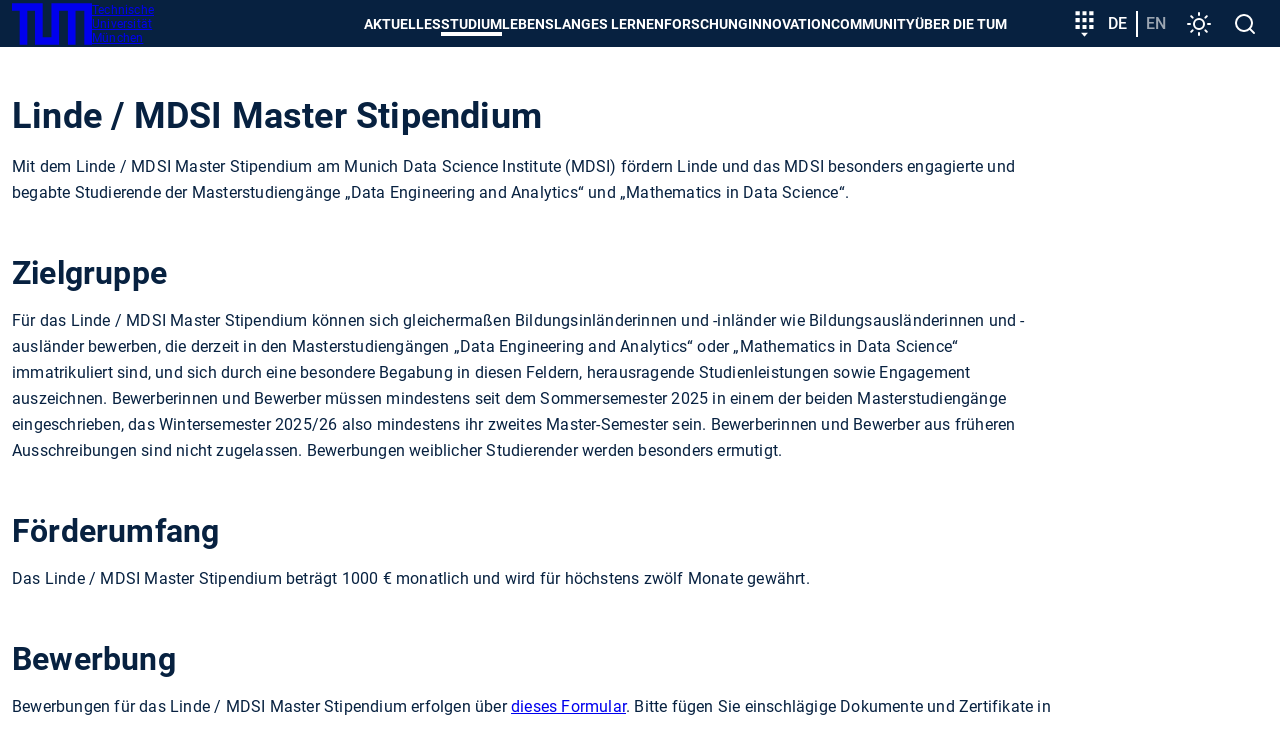

--- FILE ---
content_type: text/css; charset=utf-8
request_url: https://www.tum.de/typo3conf/ext/in2template/Resources/Public/Css/styles.css?1765886923
body_size: 35945
content:
:root{--tum-blue-brand: #3070B3;--tum-blue-dark: #072140;--tum-blue-dark-1: #0A2D57;--tum-blue-dark-2: #0E396E;--tum-blue-dark-3: #114584;--tum-blue-dark-4: #14519A;--tum-blue-dark-5: #165DB1;--tum-blue-light: #5E94D4;--tum-blue-light-1: #9ABCE4;--tum-blue-light-2: #C2D7EF;--tum-blue-light-3: #D7E4F4;--tum-blue-light-4: #E3EEFA;--tum-blue-light-5: #F0F5FA;--tum-yellow: #FED702;--tum-yellow-dark: #CBAB01;--tum-yellow-1: #FEDE34;--tum-yellow-2: #FEE667;--tum-yellow-3: #FEEE9A;--tum-yellow-4: #FEF6CD;--tum-orange: #F7B11E;--tum-orange-dark: #D99208;--tum-orange-1: #F9BF4E;--tum-orange-2: #FAD080;--tum-orange-3: #FCE2B0;--tum-orange-4: #FEF4E1;--tum-orange-danger: #C24814;--tum-pink: #B55CA5;--tum-pink-dark: #9B468D;--tum-pink-1: #C680BB;--tum-pink-2: #D6A4CE;--tum-pink-3: #E6C7E1;--tum-pink-4: #F6EAF4;--tum-blue-bright: #8F81EA;--tum-blue-bright-dark: #6955E2;--tum-blue-bright-1: #B6ACF1;--tum-blue-bright-2: #C9C2F5;--tum-blue-bright-3: #DCD8F9;--tum-blue-bright-4: #EFEDFC;--tum-blue-medium: #4E85E9;--tum-blue-medium-1: #6B92DB;--tum-blue-medium-2: #7EBAFF;--tum-red: #EA7237;--tum-red-dark: #D95117;--tum-red-1: #EF9067;--tum-red-2: #F3B295;--tum-red-3: #F6C2AC;--tum-red-4: #FBE4DA;--tum-green: #9FBA36;--tum-green-dark: #7D922A;--tum-green-1: #B6CE55;--tum-green-2: #C7D97D;--tum-green-3: #D8E5A4;--tum-green-4: #E9F1CB;--tum-grey-1: #20252A;--tum-grey-2: #333A41;--tum-grey-3: #475058;--tum-grey-4: #6A757E;--tum-grey-5: #ABB5BE;--tum-grey-6: #CDD4DB;--tum-grey-7: #DDE2E6;--tum-grey-8: #E8ECEF;--tum-grey-9: #F8F9FA;--theme-color: var(--tum-blue-dark);--tum-black-blue: #041426;--plyr-color-main: var(--tum-blue-brand);--black: #000000;--white: #FFFFFF}:root{--tum-external-link-icon: url("data:image/svg+xml;utf8,<svg width='24' height='24' viewBox='0 0 24 24' xmlns='http://www.w3.org/2000/svg'><path d='M9 3v2H5v14h14v-4h2v6H3V3h6zm12 0v8h-2V6.414l-6.293 6.293-1.414-1.414L17.584 5H13V3h8z' fill='%23ffffff' fill-rule='nonzero'/></svg>");--tum-protected-link-icon: url("data:image/svg+xml;utf8,<svg width='24' height='24' viewBox='0 0 24 24' xmlns='http://www.w3.org/2000/svg'><path d='M20 8h-3V6.21c0-2.61-1.91-4.94-4.51-5.19A5.008 5.008 0 0 0 7 6v2h2V6c0-1.13.6-2.24 1.64-2.7C12.85 2.31 15 3.9 15 6v2H4v14h16V8zm-2 12H6V10h12v10zm-6-3c1.1 0 2-.9 2-2s-.9-2-2-2-2 .9-2 2 .9 2 2 2z' fill='%233070B3' fill-rule='nonzero'/></svg>");--tum-reading-time-icon: url("data:image/svg+xml;utf8,<svg width='15' height='15' viewBox='0 0 24 24' xmlns='http://www.w3.org/2000/svg'><path d='M12 2c5.523 0 10 4.477 10 10s-4.477 10-10 10S2 17.523 2 12 6.477 2 12 2zm0 2a8 8 0 1 0 0 16 8 8 0 0 0 0-16zm1 2v5h3v2h-5V6h2z' fill='%230A2D57' fill-rule='nonzero'/></svg>");--tum-typebar-calendar-icon: url("data:image/svg+xml;utf8,<svg width='18' height='18' viewBox='0 0 24 24' xmlns='http://www.w3.org/2000/svg'><path d='M22 10V6a2 2 0 0 0-2-2H4c-1.1 0-1.99.89-1.99 2v4c1.1 0 1.99.9 1.99 2a2 2 0 0 1-2 2v4c0 1.1.9 2 2 2h16c1.1 0 2-.9 2-2v-4c-1.1 0-2-.9-2-2s.9-2 2-2zm-2-1.46c-1.19.69-2 1.99-2 3.46s.81 2.77 2 3.46V18H4v-2.54c1.19-.69 2-1.99 2-3.46 0-1.48-.8-2.77-1.99-3.46L4 6h16v2.54zM11 15h2v2h-2v-2zm0-4h2v2h-2v-2zm0-4h2v2h-2V7z' fill='%23FFFFFF' fill-rule='nonzero'/></svg>");--tum-typebar-news-icon: url("data:image/svg+xml;utf8,<svg width='18' height='18' viewBox='0 0 24 24' xmlns='http://www.w3.org/2000/svg'><path d='M16 3H3v18h18V8l-5-5zm3 16H5V5h10v4h4v10zM7 17h10v-2H7v2zm5-10H7v2h5V7zm-5 6h10v-2H7v2z' fill='%230A2D57' fill-rule='nonzero'/></svg>");--tum-arrow-down-icon: url("data:image/svg+xml;utf8,<svg width='24' height='24' viewBox='0 0 24 24' xmlns='http://www.w3.org/2000/svg'><path d='M13 4v12.17l5.59-5.59L20 12l-8 8-8-8 1.41-1.41L11 16.17V4z' fill='%23ffffff' fill-rule='nonzero'/></svg>");--tum-info-icon: url("data:image/svg+xml;utf8,<svg width='24' height='24' viewBox='0 0 24 24' xmlns='http://www.w3.org/2000/svg'><path d='M11 7h2v2h-2V7zm0 4h2v6h-2v-6zm1-9C6.48 2 2 6.48 2 12s4.48 10 10 10 10-4.48 10-10S17.52 2 12 2zm0 18c-4.41 0-8-3.59-8-8s3.59-8 8-8 8 3.59 8 8-3.59 8-8 8z' fill='%23072140' fill-rule='nonzero'/></svg>");--tum-address-icon: url("data:image/svg+xml;utf8,<svg width='24' height='24' viewBox='0 0 24 24' xmlns='http://www.w3.org/2000/svg'><path d='M12 1c4.41 0 8 3.59 8 8 0 2.045-1.29 4.776-3.871 8.193l-.5.65a54.38 54.38 0 0 1-.805 1.002l-.574.69-.605.704-.636.721-.665.737c-.113.125-.228.25-.344.375l-.344-.375-.665-.737-.636-.72-.605-.706-.574-.689a54.38 54.38 0 0 1-.805-1.003l-.5-.649C5.291 13.776 4 11.045 4 9c0-4.41 3.59-8 8-8zm0 2a6.01 6.01 0 0 0-6 6c0 1.544 1.14 3.9 3.444 6.954l.493.642.527.662c.272.336.556.679.852 1.03l.684.793.383-.442.595-.702c3.274-3.922 4.933-6.912 5.019-8.786L18 9c0-3.305-2.695-6-6-6zm0 4a2 2 0 1 1 0 4 2 2 0 0 1 0-4z' fill='%230A2D57' fill-rule='nonzero'/></svg>");--tum-phone-icon: url("data:image/svg+xml;utf8,<svg width='24' height='24' viewBox='0 0 24 24' xmlns='http://www.w3.org/2000/svg'><path d='M20 4h-6.114l-1.332 5.327 3.189 2.995-.085.123a13.075 13.075 0 0 1-2.752 2.875l-.148.112-3.515-2.857L4 13.885V20h1c8.18 0 14.83-6.547 14.997-14.686L20 5V4zM8.758 14.757l2.208 1.796-.249.126a12.917 12.917 0 0 1-4.5 1.265L6 17.96v-2.514l2.758-.69zM15.448 6h2.514l-.018.217a12.917 12.917 0 0 1-1.141 4.24l-.038.08-1.986-1.865L15.448 6z' fill='%230A2D57' fill-rule='nonzero'/></svg>");--tum-email-icon: url("data:image/svg+xml;utf8,<svg width='24' height='24' viewBox='0 0 24 24' xmlns='http://www.w3.org/2000/svg'><path d='M22 4H2.01L2 20h20V4zm-2 14H4V8l8 5 8-5v10zm-8-7L4 6h16l-8 5z' fill='%230A2D57' fill-rule='nonzero'/></svg>");--tum-download-icon: url("data:image/svg+xml;utf8,<svg width='24' height='24' viewBox='0 0 24 24' xmlns='http://www.w3.org/2000/svg'><path d='M5 17v2h14v-2h2v4H3v-4h2zm8.146-14.01.001 8.898 3.242-3.242 1.414 1.415-5.657 5.657L6.49 10.06l1.414-1.415 3.243 3.243v-8.9h2z' fill='%230A2D57' fill-rule='nonzero'/></svg>");--tum-link-icon: url("data:image/svg+xml;utf8,<svg width='24' height='24' viewBox='0 0 24 24' xmlns='http://www.w3.org/2000/svg'><path d='M17 7h-4v2h4c1.65 0 3 1.35 3 3s-1.35 3-3 3h-4v2h4c2.76 0 5-2.24 5-5s-2.24-5-5-5zm-6 8H7c-1.65 0-3-1.35-3-3s1.35-3 3-3h4V7H7c-2.76 0-5 2.24-5 5s2.24 5 5 5h4v-2zm-3-4h8v2H8v-2z' fill='%230A2D57' fill-rule='nonzero'/></svg>");--tum-arrow-right-icon: url("data:image/svg+xml;utf8,<svg width='24' height='24' viewBox='0 0 24 24' xmlns='http://www.w3.org/2000/svg'><path d='M4 11h12.17l-5.59-5.59L12 4l8 8-8 8-1.41-1.41L16.17 13H4z' fill='%233070B3' fill-rule='nonzero'/></svg>");--tum-disturber-info-icon: url("data:image/svg+xml;utf8,<svg width='24' height='24' viewBox='0 0 24 24' xmlns='http://www.w3.org/2000/svg'><path d='M11 15h2v2h-2v-2zm0-8h2v6h-2V7zm.99-5C6.47 2 2 6.48 2 12s4.47 10 9.99 10C17.52 22 22 17.52 22 12S17.52 2 11.99 2zM12 20c-4.42 0-8-3.58-8-8s3.58-8 8-8 8 3.58 8 8-3.58 8-8 8z' fill='%23072140' fill-rule='nonzero'/></svg>");--tum-disturber-alert-icon: url("data:image/svg+xml;utf8,<svg width='24' height='24' viewBox='0 0 24 24' xmlns='http://www.w3.org/2000/svg'><path d='M11 15h2v2h-2v-2zm0-8h2v6h-2V7zm.99-5C6.47 2 2 6.48 2 12s4.47 10 9.99 10C17.52 22 22 17.52 22 12S17.52 2 11.99 2zM12 20c-4.42 0-8-3.58-8-8s3.58-8 8-8 8 3.58 8 8-3.58 8-8 8z' fill='%23FFFFFF' fill-rule='nonzero'/></svg>");--tum-disturber-danger-icon: url("data:image/svg+xml;utf8,<svg width='24' height='24' viewBox='0 0 24 24' xmlns='http://www.w3.org/2000/svg'><path d='M12 5.99 19.53 19H4.47L12 5.99M12 2 1 21h22L12 2zm1 14h-2v2h2v-2zm0-6h-2v4h2v-4z' fill='%23FFFFFF' fill-rule='nonzero'/></svg>");--tum-disturber-warning-icon: url("data:image/svg+xml;utf8,<svg width='24' height='24' viewBox='0 0 24 24' xmlns='http://www.w3.org/2000/svg'><path d='M20 2H4c-1.1 0-2 .9-2 2v18l4-4h14c1.1 0 2-.9 2-2V4c0-1.1-.9-2-2-2zm0 14H5.17L4 17.17V4h16v12zm-9-4h2v2h-2v-2zm0-6h2v4h-2V6z' fill='%23FFFFFF' fill-rule='nonzero'/></svg>")}@font-face{font-family:Roboto;font-style:normal;font-weight:300;font-display:swap;src:local(""),url("../Fonts/Roboto/roboto-v29-latin-300.woff2") format("woff2"),url("../Fonts/Roboto/roboto-v29-latin-300.woff") format("woff")}@font-face{font-family:Roboto;font-style:italic;font-weight:300;font-display:swap;src:local(""),url("../Fonts/Roboto/roboto-v29-latin-300italic.woff2") format("woff2"),url("../Fonts/Roboto/roboto-v29-latin-300italic.woff") format("woff")}@font-face{font-family:Roboto;font-style:normal;font-weight:400;font-display:swap;src:local(""),url("../Fonts/Roboto/roboto-v29-latin-regular.woff2") format("woff2"),url("../Fonts/Roboto/roboto-v29-latin-regular.woff") format("woff")}@font-face{font-family:Roboto;font-style:italic;font-weight:400;font-display:swap;src:local(""),url("../Fonts/Roboto/roboto-v29-latin-italic.woff2") format("woff2"),url("../Fonts/Roboto/roboto-v29-latin-italic.woff") format("woff")}@font-face{font-family:Roboto;font-style:normal;font-weight:500;font-display:swap;src:local(""),url("../Fonts/Roboto/roboto-v29-latin-500.woff2") format("woff2"),url("../Fonts/Roboto/roboto-v29-latin-500.woff") format("woff")}@font-face{font-family:Roboto;font-style:italic;font-weight:500;font-display:swap;src:local(""),url("../Fonts/Roboto/roboto-v29-latin-500italic.woff2") format("woff2"),url("../Fonts/Roboto/roboto-v29-latin-500italic.woff") format("woff")}@font-face{font-family:Roboto;font-style:normal;font-weight:700;font-display:swap;src:local(""),url("../Fonts/Roboto/roboto-v29-latin-700.woff2") format("woff2"),url("../Fonts/Roboto/roboto-v29-latin-700.woff") format("woff")}@font-face{font-family:Roboto;font-style:italic;font-weight:700;font-display:swap;src:local(""),url("../Fonts/Roboto/roboto-v29-latin-700italic.woff2") format("woff2"),url("../Fonts/Roboto/roboto-v29-latin-700italic.woff") format("woff")}@font-face{font-family:"PT Serif";font-style:normal;font-weight:700;font-display:swap;src:local(""),url("../Fonts/PTSerif/pt-serif-v12-latin-700.woff2") format("woff2"),url("../Fonts/PTSerif/pt-serif-v12-latin-700.woff") format("woff")}@font-face{font-family:"PT Serif";font-style:italic;font-weight:700;font-display:swap;src:local(""),url("../Fonts/PTSerif/pt-serif-v12-latin-700italic.woff2") format("woff2"),url("../Fonts/PTSerif/pt-serif-v12-latin-700italic.woff") format("woff")}@font-face{font-family:"STIX Two Text";font-style:normal;font-weight:400;src:local(""),url("../Fonts/STIXTwoText/stix-two-text-v8-latin-regular.woff2") format("woff2"),url("../Fonts/STIXTwoText/stix-two-text-v8-latin-regular.woff") format("woff")}@font-face{font-family:"STIX Two Text";font-style:italic;font-weight:400;src:local(""),url("../Fonts/STIXTwoText/stix-two-text-v8-latin-italic.woff2") format("woff2"),url("../Fonts/STIXTwoText/stix-two-text-v8-latin-italic.woff") format("woff")}@font-face{font-family:"STIX Two Text";font-style:normal;font-weight:700;font-display:swap;src:local(""),url("../Fonts/STIXTwoText/stix-two-text-v4-latin-700.woff2") format("woff2"),url("../Fonts/STIXTwoText/stix-two-text-v4-latin-700.woff") format("woff")}@font-face{font-family:"STIX Two Text";font-style:italic;font-weight:700;font-display:swap;src:local(""),url("../Fonts/STIXTwoText/stix-two-text-v4-latin-700italic.woff2") format("woff2"),url("../Fonts/STIXTwoText/stix-two-text-v4-latin-700italic.woff") format("woff")}@font-face{font-family:"iconfont";src:url("../Fonts/iconfont.eot?d871b0084e911ed7e16226a16c0aa34d#iefix") format("embedded-opentype"),url("../Fonts/iconfont.woff2?d871b0084e911ed7e16226a16c0aa34d") format("woff2"),url("../Fonts/iconfont.woff?d871b0084e911ed7e16226a16c0aa34d") format("woff"),url("../Fonts/iconfont.ttf?d871b0084e911ed7e16226a16c0aa34d") format("truetype"),url("../Fonts/iconfont.svg?d871b0084e911ed7e16226a16c0aa34d#iconfont") format("svg")}i[class^=icon-]:before,i[class*=" icon-"]:before{font-family:iconfont !important;font-style:normal;font-weight:normal !important;font-variant:normal;text-transform:none;line-height:1;-webkit-font-smoothing:antialiased;-moz-osx-font-smoothing:grayscale}.icon-font:before{content:""}.container{margin-inline-start:auto;margin-inline-end:auto;max-width:90.5rem;padding-inline-start:.75rem;padding-inline-end:.75rem;width:100%}.container--small{max-width:57.875rem}.container .container{padding-inline-start:0;padding-inline-end:0}.flex{align-items:stretch;display:flex;flex-direction:row;flex-wrap:wrap;justify-content:flex-start}.flex:not(.flex--no-gutters):not(.flex--no-horizontal-gutters){margin-inline-start:-0.75rem;margin-inline-end:-0.75rem}.flex:not(.flex--no-gutters):not(.flex--no-horizontal-gutters)>[class*=flex__]{padding-inline-start:.75rem;padding-inline-end:.75rem}.flex:not(.flex--no-gutters):not(.flex--no-vertical-gutters){row-gap:1.5rem}.flex--row-reverse{flex-direction:row-reverse}.flex--column{flex-direction:column}.flex--column-reverse{flex-direction:column-reverse}.flex--wrap-reverse{flex-wrap:wrap-reverse}.flex--nowrap{flex-wrap:nowrap}.flex--center{justify-content:center}.flex--right{justify-content:flex-end}.flex--space-between{justify-content:space-between}.flex--space-around{justify-content:space-around}.flex>.flex--stretch{align-self:stretch}.flex--top{align-items:flex-start}.flex>.flex--top{align-self:flex-start}.flex--bottom{align-items:flex-end}.flex>.flex--bottom{align-self:flex-end}.flex--middle{align-items:center}.flex>.flex--middle{align-self:center}.flex--baseline{align-items:baseline}.flex>.flex--baseline{align-self:baseline}[class*=flex__]{box-sizing:border-box;width:100%}.flex__auto{flex:1}.flex__1{width:8.3333333333%}.flex__2{width:16.6666666667%}.flex__3{width:25%}.flex__4{width:33.3333333333%}.flex__5{width:41.6666666667%}.flex__6{width:50%}.flex__7{width:58.3333333333%}.flex__8{width:66.6666666667%}.flex__9{width:75%}.flex__10{width:83.3333333333%}.flex__11{width:91.6666666667%}.flex__12{width:100%}.flex--order-1{order:1}.flex--order-2{order:2}.flex--order-3{order:3}.flex--order-4{order:4}.flex--order-5{order:5}.flex--order-6{order:6}.flex--order-7{order:7}.flex--order-8{order:8}.flex--order-9{order:9}.flex--order-10{order:10}.flex--order-11{order:11}.flex--order-12{order:12}.flex--offset-1{margin-inline-start:8.3333333333%}.flex--offset-2{margin-inline-start:16.6666666667%}.flex--offset-3{margin-inline-start:25%}.flex--offset-4{margin-inline-start:33.3333333333%}.flex--offset-5{margin-inline-start:41.6666666667%}.flex--offset-6{margin-inline-start:50%}.flex--offset-7{margin-inline-start:58.3333333333%}.flex--offset-8{margin-inline-start:66.6666666667%}.flex--offset-9{margin-inline-start:75%}.flex--offset-10{margin-inline-start:83.3333333333%}.flex--offset-11{margin-inline-start:91.6666666667%}.flex--offset-12{margin-inline-start:100%}@media screen and (min-width: 31.25em){.flex__sm-1{width:8.3333333333%}.flex__sm-2{width:16.6666666667%}.flex__sm-3{width:25%}.flex__sm-4{width:33.3333333333%}.flex__sm-5{width:41.6666666667%}.flex__sm-6{width:50%}.flex__sm-7{width:58.3333333333%}.flex__sm-8{width:66.6666666667%}.flex__sm-9{width:75%}.flex__sm-10{width:83.3333333333%}.flex__sm-11{width:91.6666666667%}.flex__sm-12{width:100%}.flex--offset-sm-1{margin-inline-start:8.3333333333%}.flex--offset-sm-2{margin-inline-start:16.6666666667%}.flex--offset-sm-3{margin-inline-start:25%}.flex--offset-sm-4{margin-inline-start:33.3333333333%}.flex--offset-sm-5{margin-inline-start:41.6666666667%}.flex--offset-sm-6{margin-inline-start:50%}.flex--offset-sm-7{margin-inline-start:58.3333333333%}.flex--offset-sm-8{margin-inline-start:66.6666666667%}.flex--offset-sm-9{margin-inline-start:75%}.flex--offset-sm-10{margin-inline-start:83.3333333333%}.flex--offset-sm-11{margin-inline-start:91.6666666667%}.flex--offset-sm-12{margin-inline-start:100%}.flex--order-sm-1{order:1}.flex--order-sm-2{order:2}.flex--order-sm-3{order:3}.flex--order-sm-4{order:4}.flex--order-sm-5{order:5}.flex--order-sm-6{order:6}.flex--order-sm-7{order:7}.flex--order-sm-8{order:8}.flex--order-sm-9{order:9}.flex--order-sm-10{order:10}.flex--order-sm-11{order:11}.flex--order-sm-12{order:12}}@media screen and (min-width: 43.75em){.flex__md-1{width:8.3333333333%}.flex__md-2{width:16.6666666667%}.flex__md-3{width:25%}.flex__md-4{width:33.3333333333%}.flex__md-5{width:41.6666666667%}.flex__md-6{width:50%}.flex__md-7{width:58.3333333333%}.flex__md-8{width:66.6666666667%}.flex__md-9{width:75%}.flex__md-10{width:83.3333333333%}.flex__md-11{width:91.6666666667%}.flex__md-12{width:100%}.flex--offset-md-1{margin-inline-start:8.3333333333%}.flex--offset-md-2{margin-inline-start:16.6666666667%}.flex--offset-md-3{margin-inline-start:25%}.flex--offset-md-4{margin-inline-start:33.3333333333%}.flex--offset-md-5{margin-inline-start:41.6666666667%}.flex--offset-md-6{margin-inline-start:50%}.flex--offset-md-7{margin-inline-start:58.3333333333%}.flex--offset-md-8{margin-inline-start:66.6666666667%}.flex--offset-md-9{margin-inline-start:75%}.flex--offset-md-10{margin-inline-start:83.3333333333%}.flex--offset-md-11{margin-inline-start:91.6666666667%}.flex--offset-md-12{margin-inline-start:100%}.flex--order-md-1{order:1}.flex--order-md-2{order:2}.flex--order-md-3{order:3}.flex--order-md-4{order:4}.flex--order-md-5{order:5}.flex--order-md-6{order:6}.flex--order-md-7{order:7}.flex--order-md-8{order:8}.flex--order-md-9{order:9}.flex--order-md-10{order:10}.flex--order-md-11{order:11}.flex--order-md-12{order:12}}@media screen and (min-width: 62.5em){.flex__lg-1{width:8.3333333333%}.flex__lg-2{width:16.6666666667%}.flex__lg-3{width:25%}.flex__lg-4{width:33.3333333333%}.flex__lg-5{width:41.6666666667%}.flex__lg-6{width:50%}.flex__lg-7{width:58.3333333333%}.flex__lg-8{width:66.6666666667%}.flex__lg-9{width:75%}.flex__lg-10{width:83.3333333333%}.flex__lg-11{width:91.6666666667%}.flex__lg-12{width:100%}.flex--offset-lg-1{margin-inline-start:8.3333333333%}.flex--offset-lg-2{margin-inline-start:16.6666666667%}.flex--offset-lg-3{margin-inline-start:25%}.flex--offset-lg-4{margin-inline-start:33.3333333333%}.flex--offset-lg-5{margin-inline-start:41.6666666667%}.flex--offset-lg-6{margin-inline-start:50%}.flex--offset-lg-7{margin-inline-start:58.3333333333%}.flex--offset-lg-8{margin-inline-start:66.6666666667%}.flex--offset-lg-9{margin-inline-start:75%}.flex--offset-lg-10{margin-inline-start:83.3333333333%}.flex--offset-lg-11{margin-inline-start:91.6666666667%}.flex--offset-lg-12{margin-inline-start:100%}.flex--order-lg-1{order:1}.flex--order-lg-2{order:2}.flex--order-lg-3{order:3}.flex--order-lg-4{order:4}.flex--order-lg-5{order:5}.flex--order-lg-6{order:6}.flex--order-lg-7{order:7}.flex--order-lg-8{order:8}.flex--order-lg-9{order:9}.flex--order-lg-10{order:10}.flex--order-lg-11{order:11}.flex--order-lg-12{order:12}}@media screen and (min-width: 76.25em){.flex__xl-1{width:8.3333333333%}.flex__xl-2{width:16.6666666667%}.flex__xl-3{width:25%}.flex__xl-4{width:33.3333333333%}.flex__xl-5{width:41.6666666667%}.flex__xl-6{width:50%}.flex__xl-7{width:58.3333333333%}.flex__xl-8{width:66.6666666667%}.flex__xl-9{width:75%}.flex__xl-10{width:83.3333333333%}.flex__xl-11{width:91.6666666667%}.flex__xl-12{width:100%}.flex--offset-xl-1{margin-inline-start:8.3333333333%}.flex--offset-xl-2{margin-inline-start:16.6666666667%}.flex--offset-xl-3{margin-inline-start:25%}.flex--offset-xl-4{margin-inline-start:33.3333333333%}.flex--offset-xl-5{margin-inline-start:41.6666666667%}.flex--offset-xl-6{margin-inline-start:50%}.flex--offset-xl-7{margin-inline-start:58.3333333333%}.flex--offset-xl-8{margin-inline-start:66.6666666667%}.flex--offset-xl-9{margin-inline-start:75%}.flex--offset-xl-10{margin-inline-start:83.3333333333%}.flex--offset-xl-11{margin-inline-start:91.6666666667%}.flex--offset-xl-12{margin-inline-start:100%}.flex--order-xl-1{order:1}.flex--order-xl-2{order:2}.flex--order-xl-3{order:3}.flex--order-xl-4{order:4}.flex--order-xl-5{order:5}.flex--order-xl-6{order:6}.flex--order-xl-7{order:7}.flex--order-xl-8{order:8}.flex--order-xl-9{order:9}.flex--order-xl-10{order:10}.flex--order-xl-11{order:11}.flex--order-xl-12{order:12}}@keyframes plyr-progress{to{background-position:var(--plyr-progress-loading-size, 25px) 0}}@keyframes plyr-popup{0%{opacity:.5;transform:translateY(10px)}to{opacity:1;transform:translateY(0)}}@keyframes plyr-fade-in{from{opacity:0}to{opacity:1}}.plyr{-moz-osx-font-smoothing:grayscale;-webkit-font-smoothing:antialiased;align-items:center;direction:ltr;display:flex;flex-direction:column;font-family:var(--plyr-font-family, inherit);font-variant-numeric:tabular-nums;font-weight:var(--plyr-font-weight-regular, 400);line-height:var(--plyr-line-height, 1.7);max-width:100%;min-width:200px;position:relative;text-shadow:none;transition:box-shadow .3s ease;z-index:0}.plyr video,.plyr audio,.plyr iframe{display:block;height:100%;width:100%}.plyr button{font:inherit;line-height:inherit;width:auto}.plyr:focus{outline:0}.plyr--full-ui{box-sizing:border-box}.plyr--full-ui *,.plyr--full-ui *::after,.plyr--full-ui *::before{box-sizing:inherit}.plyr--full-ui a,.plyr--full-ui button,.plyr--full-ui input,.plyr--full-ui label{touch-action:manipulation}.plyr__badge{background:var(--plyr-badge-background, hsl(216, 15%, 34%));border-radius:var(--plyr-badge-border-radius, 2px);color:var(--plyr-badge-text-color, #fff);font-size:var(--plyr-font-size-badge, 9px);line-height:1;padding:3px 4px}.plyr--full-ui ::-webkit-media-text-track-container{display:none}.plyr__captions{animation:plyr-fade-in .3s ease;bottom:0;display:none;font-size:var(--plyr-font-size-small, 13px);left:0;padding:var(--plyr-control-spacing, 10px);position:absolute;text-align:center;transition:transform .4s ease-in-out;width:100%}.plyr__captions span:empty{display:none}@media(min-width: 480px){.plyr__captions{font-size:var(--plyr-font-size-base, 15px);padding:calc(var(--plyr-control-spacing, 10px)*2)}}@media(min-width: 768px){.plyr__captions{font-size:var(--plyr-font-size-large, 18px)}}.plyr--captions-active .plyr__captions{display:block}.plyr:not(.plyr--hide-controls) .plyr__controls:not(:empty)~.plyr__captions{transform:translateY(calc(var(--plyr-control-spacing, 10px) * -4))}.plyr__caption{background:var(--plyr-captions-background, rgba(0, 0, 0, 0.8));border-radius:2px;-webkit-box-decoration-break:clone;box-decoration-break:clone;color:var(--plyr-captions-text-color, #fff);line-height:185%;padding:.2em .5em;white-space:pre-wrap}.plyr__caption div{display:inline}.plyr__control{background:rgba(0,0,0,0);border:0;border-radius:var(--plyr-control-radius, 4px);color:inherit;cursor:pointer;flex-shrink:0;overflow:visible;padding:calc(var(--plyr-control-spacing, 10px)*.7);position:relative;transition:all .3s ease}.plyr__control svg{display:block;fill:currentColor;height:var(--plyr-control-icon-size, 18px);pointer-events:none;width:var(--plyr-control-icon-size, 18px)}.plyr__control:focus{outline:0}.plyr__control:focus-visible{outline:2px dashed var(--plyr-focus-visible-color, var(--plyr-color-main, var(--plyr-color-main, hsl(198, 100%, 50%))));outline-offset:2px}a.plyr__control{text-decoration:none}a.plyr__control::after,a.plyr__control::before{display:none}.plyr__control:not(.plyr__control--pressed) .icon--pressed,.plyr__control.plyr__control--pressed .icon--not-pressed,.plyr__control:not(.plyr__control--pressed) .label--pressed,.plyr__control.plyr__control--pressed .label--not-pressed{display:none}.plyr--full-ui ::-webkit-media-controls{display:none}.plyr__controls{align-items:center;display:flex;justify-content:flex-end;text-align:center}.plyr__controls .plyr__progress__container{flex:1;min-width:0}.plyr__controls .plyr__controls__item{margin-left:calc(var(--plyr-control-spacing, 10px)/4)}.plyr__controls .plyr__controls__item:first-child{margin-left:0;margin-right:auto}.plyr__controls .plyr__controls__item.plyr__progress__container{padding-left:calc(var(--plyr-control-spacing, 10px)/4)}.plyr__controls .plyr__controls__item.plyr__time{padding:0 calc(var(--plyr-control-spacing, 10px)/2)}.plyr__controls .plyr__controls__item.plyr__progress__container:first-child,.plyr__controls .plyr__controls__item.plyr__time:first-child,.plyr__controls .plyr__controls__item.plyr__time+.plyr__time{padding-left:0}.plyr__controls:empty{display:none}.plyr [data-plyr=captions],.plyr [data-plyr=pip],.plyr [data-plyr=airplay],.plyr [data-plyr=fullscreen]{display:none}.plyr--captions-enabled [data-plyr=captions],.plyr--pip-supported [data-plyr=pip],.plyr--airplay-supported [data-plyr=airplay],.plyr--fullscreen-enabled [data-plyr=fullscreen]{display:inline-block}.plyr__menu{display:flex;position:relative}.plyr__menu .plyr__control svg{transition:transform .3s ease}.plyr__menu .plyr__control[aria-expanded=true] svg{transform:rotate(90deg)}.plyr__menu .plyr__control[aria-expanded=true] .plyr__tooltip{display:none}.plyr__menu__container{animation:plyr-popup .2s ease;background:var(--plyr-menu-background, rgba(255, 255, 255, 0.9));border-radius:var(--plyr-menu-radius, 8px);bottom:100%;box-shadow:var(--plyr-menu-shadow, 0 1px 2px rgba(0, 0, 0, 0.15));color:var(--plyr-menu-color, hsl(216, 15%, 34%));font-size:var(--plyr-font-size-base, 15px);margin-bottom:10px;position:absolute;right:-3px;text-align:left;white-space:nowrap;z-index:3}.plyr__menu__container>div{overflow:hidden;transition:height .35s cubic-bezier(0.4, 0, 0.2, 1),width .35s cubic-bezier(0.4, 0, 0.2, 1)}.plyr__menu__container::after{border:var(--plyr-menu-arrow-size, 4px) solid rgba(0,0,0,0);border-top-color:var(--plyr-menu-background, rgba(255, 255, 255, 0.9));content:"";height:0;position:absolute;right:calc(var(--plyr-control-icon-size, 18px)/2 + calc(var(--plyr-control-spacing, 10px) * 0.7) - var(--plyr-menu-arrow-size, 4px)/2);top:100%;width:0}.plyr__menu__container [role=menu]{padding:calc(var(--plyr-control-spacing, 10px)*.7)}.plyr__menu__container [role=menuitem],.plyr__menu__container [role=menuitemradio]{margin-top:2px}.plyr__menu__container [role=menuitem]:first-child,.plyr__menu__container [role=menuitemradio]:first-child{margin-top:0}.plyr__menu__container .plyr__control{align-items:center;color:var(--plyr-menu-color, hsl(216, 15%, 34%));display:flex;font-size:var(--plyr-font-size-menu, var(--plyr-font-size-small, 13px));padding:calc(calc(var(--plyr-control-spacing, 10px) * 0.7)/1.5) calc(calc(var(--plyr-control-spacing, 10px) * 0.7)*1.5);-webkit-user-select:none;-moz-user-select:none;user-select:none;width:100%}.plyr__menu__container .plyr__control>span{align-items:inherit;display:flex;width:100%}.plyr__menu__container .plyr__control::after{border:var(--plyr-menu-item-arrow-size, 4px) solid rgba(0,0,0,0);content:"";position:absolute;top:50%;transform:translateY(-50%)}.plyr__menu__container .plyr__control--forward{padding-right:calc(calc(var(--plyr-control-spacing, 10px) * 0.7)*4)}.plyr__menu__container .plyr__control--forward::after{border-left-color:var(--plyr-menu-arrow-color, hsl(216, 15%, 52%));right:calc(calc(var(--plyr-control-spacing, 10px) * 0.7)*1.5 - var(--plyr-menu-item-arrow-size, 4px))}.plyr__menu__container .plyr__control--forward:focus-visible::after,.plyr__menu__container .plyr__control--forward:hover::after{border-left-color:currentColor}.plyr__menu__container .plyr__control--back{font-weight:var(--plyr-font-weight-regular, 400);margin:calc(var(--plyr-control-spacing, 10px)*.7);margin-bottom:calc(calc(var(--plyr-control-spacing, 10px) * 0.7)/2);padding-left:calc(calc(var(--plyr-control-spacing, 10px) * 0.7)*4);position:relative;width:calc(100% - calc(var(--plyr-control-spacing, 10px) * 0.7)*2)}.plyr__menu__container .plyr__control--back::after{border-right-color:var(--plyr-menu-arrow-color, hsl(216, 15%, 52%));left:calc(calc(var(--plyr-control-spacing, 10px) * 0.7)*1.5 - var(--plyr-menu-item-arrow-size, 4px))}.plyr__menu__container .plyr__control--back::before{background:var(--plyr-menu-back-border-color, hsl(216, 15%, 88%));box-shadow:0 1px 0 var(--plyr-menu-back-border-shadow-color, #fff);content:"";height:1px;left:0;margin-top:calc(calc(var(--plyr-control-spacing, 10px) * 0.7)/2);overflow:hidden;position:absolute;right:0;top:100%}.plyr__menu__container .plyr__control--back:focus-visible::after,.plyr__menu__container .plyr__control--back:hover::after{border-right-color:currentColor}.plyr__menu__container .plyr__control[role=menuitemradio]{padding-left:calc(var(--plyr-control-spacing, 10px)*.7)}.plyr__menu__container .plyr__control[role=menuitemradio]::before,.plyr__menu__container .plyr__control[role=menuitemradio]::after{border-radius:100%}.plyr__menu__container .plyr__control[role=menuitemradio]::before{background:rgba(0,0,0,.1);content:"";display:block;flex-shrink:0;height:16px;margin-right:var(--plyr-control-spacing, 10px);transition:all .3s ease;width:16px}.plyr__menu__container .plyr__control[role=menuitemradio]::after{background:#fff;border:0;height:6px;left:12px;opacity:0;top:50%;transform:translateY(-50%) scale(0);transition:transform .3s ease,opacity .3s ease;width:6px}.plyr__menu__container .plyr__control[role=menuitemradio][aria-checked=true]::before{background:var(--plyr-control-toggle-checked-background, var(--plyr-color-main, var(--plyr-color-main, hsl(198, 100%, 50%))))}.plyr__menu__container .plyr__control[role=menuitemradio][aria-checked=true]::after{opacity:1;transform:translateY(-50%) scale(1)}.plyr__menu__container .plyr__control[role=menuitemradio]:focus-visible::before,.plyr__menu__container .plyr__control[role=menuitemradio]:hover::before{background:rgba(35,40,47,.1)}.plyr__menu__container .plyr__menu__value{align-items:center;display:flex;margin-left:auto;margin-right:calc((calc(var(--plyr-control-spacing, 10px) * 0.7) - 2px)*-1);overflow:hidden;padding-left:calc(calc(var(--plyr-control-spacing, 10px) * 0.7)*3.5);pointer-events:none}.plyr--full-ui input[type=range]{-webkit-appearance:none;-moz-appearance:none;appearance:none;background:rgba(0,0,0,0);border:0;border-radius:calc(var(--plyr-range-thumb-height, 13px)*2);color:var(--plyr-range-fill-background, var(--plyr-color-main, var(--plyr-color-main, hsl(198, 100%, 50%))));display:block;height:calc(var(--plyr-range-thumb-active-shadow-width, 3px)*2 + var(--plyr-range-thumb-height, 13px));margin:0;min-width:0;padding:0;transition:box-shadow .3s ease;width:100%}.plyr--full-ui input[type=range]::-webkit-slider-runnable-track{background:rgba(0,0,0,0);border:0;border-radius:calc(var(--plyr-range-track-height, 5px)/2);height:var(--plyr-range-track-height, 5px);-webkit-transition:box-shadow .3s ease;transition:box-shadow .3s ease;-webkit-user-select:none;user-select:none;background-image:linear-gradient(to right, currentColor var(--value, 0%), transparent var(--value, 0%))}.plyr--full-ui input[type=range]::-webkit-slider-thumb{background:var(--plyr-range-thumb-background, #fff);border:0;border-radius:100%;box-shadow:var(--plyr-range-thumb-shadow, 0 1px 1px rgba(35, 40, 47, 0.15), 0 0 0 1px rgba(35, 40, 47, 0.2));height:var(--plyr-range-thumb-height, 13px);position:relative;-webkit-transition:all .2s ease;transition:all .2s ease;width:var(--plyr-range-thumb-height, 13px);-webkit-appearance:none;appearance:none;margin-top:calc((var(--plyr-range-thumb-height, 13px) - var(--plyr-range-track-height, 5px))/2*-1)}.plyr--full-ui input[type=range]::-moz-range-track{background:rgba(0,0,0,0);border:0;border-radius:calc(var(--plyr-range-track-height, 5px)/2);height:var(--plyr-range-track-height, 5px);-moz-transition:box-shadow .3s ease;transition:box-shadow .3s ease;-moz-user-select:none;user-select:none}.plyr--full-ui input[type=range]::-moz-range-thumb{background:var(--plyr-range-thumb-background, #fff);border:0;border-radius:100%;box-shadow:var(--plyr-range-thumb-shadow, 0 1px 1px rgba(35, 40, 47, 0.15), 0 0 0 1px rgba(35, 40, 47, 0.2));height:var(--plyr-range-thumb-height, 13px);position:relative;-moz-transition:all .2s ease;transition:all .2s ease;width:var(--plyr-range-thumb-height, 13px)}.plyr--full-ui input[type=range]::-moz-range-progress{background:currentColor;border-radius:calc(var(--plyr-range-track-height, 5px)/2);height:var(--plyr-range-track-height, 5px)}.plyr--full-ui input[type=range]::-ms-track{background:rgba(0,0,0,0);border:0;border-radius:calc(var(--plyr-range-track-height, 5px)/2);height:var(--plyr-range-track-height, 5px);-ms-transition:box-shadow .3s ease;transition:box-shadow .3s ease;user-select:none;color:rgba(0,0,0,0)}.plyr--full-ui input[type=range]::-ms-fill-upper{background:rgba(0,0,0,0);border:0;border-radius:calc(var(--plyr-range-track-height, 5px)/2);height:var(--plyr-range-track-height, 5px);-ms-transition:box-shadow .3s ease;transition:box-shadow .3s ease;user-select:none}.plyr--full-ui input[type=range]::-ms-fill-lower{background:rgba(0,0,0,0);border:0;border-radius:calc(var(--plyr-range-track-height, 5px)/2);height:var(--plyr-range-track-height, 5px);-ms-transition:box-shadow .3s ease;transition:box-shadow .3s ease;user-select:none;background:currentColor}.plyr--full-ui input[type=range]::-ms-thumb{background:var(--plyr-range-thumb-background, #fff);border:0;border-radius:100%;box-shadow:var(--plyr-range-thumb-shadow, 0 1px 1px rgba(35, 40, 47, 0.15), 0 0 0 1px rgba(35, 40, 47, 0.2));height:var(--plyr-range-thumb-height, 13px);position:relative;-ms-transition:all .2s ease;transition:all .2s ease;width:var(--plyr-range-thumb-height, 13px);margin-top:0}.plyr--full-ui input[type=range]::-ms-tooltip{display:none}.plyr--full-ui input[type=range]::-moz-focus-outer{border:0}.plyr--full-ui input[type=range]:focus{outline:0}.plyr--full-ui input[type=range]:focus-visible::-webkit-slider-runnable-track{outline:2px dashed var(--plyr-focus-visible-color, var(--plyr-color-main, var(--plyr-color-main, hsl(198, 100%, 50%))));outline-offset:2px}.plyr--full-ui input[type=range]:focus-visible::-moz-range-track{outline:2px dashed var(--plyr-focus-visible-color, var(--plyr-color-main, var(--plyr-color-main, hsl(198, 100%, 50%))));outline-offset:2px}.plyr--full-ui input[type=range]:focus-visible::-ms-track{outline:2px dashed var(--plyr-focus-visible-color, var(--plyr-color-main, var(--plyr-color-main, hsl(198, 100%, 50%))));outline-offset:2px}.plyr__poster{background-color:var(--plyr-video-background, var(--plyr-video-background, rgb(0, 0, 0)));background-position:50% 50%;background-repeat:no-repeat;background-size:contain;height:100%;left:0;opacity:0;position:absolute;top:0;transition:opacity .2s ease;width:100%;z-index:1}.plyr--stopped.plyr__poster-enabled .plyr__poster{opacity:1}.plyr--youtube.plyr--paused.plyr__poster-enabled:not(.plyr--stopped) .plyr__poster{display:none}.plyr__time{font-size:var(--plyr-font-size-time, var(--plyr-font-size-small, 13px))}.plyr__time+.plyr__time::before{content:"⁄";margin-right:var(--plyr-control-spacing, 10px)}@media(max-width: 767px){.plyr__time+.plyr__time{display:none}}.plyr__tooltip{background:var(--plyr-tooltip-background, #fff);border-radius:var(--plyr-tooltip-radius, 5px);bottom:100%;box-shadow:var(--plyr-tooltip-shadow, 0 1px 2px rgba(0, 0, 0, 0.15));color:var(--plyr-tooltip-color, hsl(216, 15%, 34%));font-size:var(--plyr-font-size-small, 13px);font-weight:var(--plyr-font-weight-regular, 400);left:50%;line-height:1.3;margin-bottom:calc(calc(var(--plyr-control-spacing, 10px) / 2)*2);opacity:0;padding:calc(var(--plyr-control-spacing, 10px)/2) calc(calc(var(--plyr-control-spacing, 10px) / 2)*1.5);pointer-events:none;position:absolute;transform:translate(-50%, 10px) scale(0.8);transform-origin:50% 100%;transition:transform .2s .1s ease,opacity .2s .1s ease;white-space:nowrap;z-index:2}.plyr__tooltip::before{border-left:var(--plyr-tooltip-arrow-size, 4px) solid rgba(0,0,0,0);border-right:var(--plyr-tooltip-arrow-size, 4px) solid rgba(0,0,0,0);border-top:var(--plyr-tooltip-arrow-size, 4px) solid var(--plyr-tooltip-background, #fff);bottom:calc(var(--plyr-tooltip-arrow-size, 4px)*-1);content:"";height:0;left:50%;position:absolute;transform:translateX(-50%);width:0;z-index:2}.plyr .plyr__control:hover .plyr__tooltip,.plyr .plyr__control:focus-visible .plyr__tooltip,.plyr__tooltip--visible{opacity:1;transform:translate(-50%, 0) scale(1)}.plyr .plyr__control:hover .plyr__tooltip{z-index:3}.plyr__controls>.plyr__control:first-child .plyr__tooltip,.plyr__controls>.plyr__control:first-child+.plyr__control .plyr__tooltip{left:0;transform:translate(0, 10px) scale(0.8);transform-origin:0 100%}.plyr__controls>.plyr__control:first-child .plyr__tooltip::before,.plyr__controls>.plyr__control:first-child+.plyr__control .plyr__tooltip::before{left:calc(var(--plyr-control-icon-size, 18px)/2 + calc(var(--plyr-control-spacing, 10px) * 0.7))}.plyr__controls>.plyr__control:last-child .plyr__tooltip{left:auto;right:0;transform:translate(0, 10px) scale(0.8);transform-origin:100% 100%}.plyr__controls>.plyr__control:last-child .plyr__tooltip::before{left:auto;right:calc(var(--plyr-control-icon-size, 18px)/2 + calc(var(--plyr-control-spacing, 10px) * 0.7));transform:translateX(50%)}.plyr__controls>.plyr__control:first-child:hover .plyr__tooltip,.plyr__controls>.plyr__control:first-child:focus-visible .plyr__tooltip,.plyr__controls>.plyr__control:first-child .plyr__tooltip--visible,.plyr__controls>.plyr__control:first-child+.plyr__control:hover .plyr__tooltip,.plyr__controls>.plyr__control:first-child+.plyr__control:focus-visible .plyr__tooltip,.plyr__controls>.plyr__control:first-child+.plyr__control .plyr__tooltip--visible,.plyr__controls>.plyr__control:last-child:hover .plyr__tooltip,.plyr__controls>.plyr__control:last-child:focus-visible .plyr__tooltip,.plyr__controls>.plyr__control:last-child .plyr__tooltip--visible{transform:translate(0, 0) scale(1)}.plyr__progress{left:calc(var(--plyr-range-thumb-height, 13px)*.5);margin-right:var(--plyr-range-thumb-height, 13px);position:relative}.plyr__progress input[type=range],.plyr__progress__buffer{margin-left:calc(var(--plyr-range-thumb-height, 13px)*-0.5);margin-right:calc(var(--plyr-range-thumb-height, 13px)*-0.5);width:calc(100% + var(--plyr-range-thumb-height, 13px))}.plyr__progress input[type=range]{position:relative;z-index:2}.plyr__progress .plyr__tooltip{left:0;max-width:120px;overflow-wrap:break-word}.plyr__progress__buffer{-webkit-appearance:none;background:rgba(0,0,0,0);border:0;border-radius:100px;height:var(--plyr-range-track-height, 5px);left:0;margin-top:calc(var(--plyr-range-track-height, 5px)/2*-1);padding:0;position:absolute;top:50%}.plyr__progress__buffer::-webkit-progress-bar{background:rgba(0,0,0,0)}.plyr__progress__buffer::-webkit-progress-value{background:currentColor;border-radius:100px;min-width:var(--plyr-range-track-height, 5px);-webkit-transition:width .2s ease;transition:width .2s ease}.plyr__progress__buffer::-moz-progress-bar{background:currentColor;border-radius:100px;min-width:var(--plyr-range-track-height, 5px);-moz-transition:width .2s ease;transition:width .2s ease}.plyr__progress__buffer::-ms-fill{border-radius:100px;-ms-transition:width .2s ease;transition:width .2s ease}.plyr--loading .plyr__progress__buffer{animation:plyr-progress 1s linear infinite;background-image:linear-gradient(-45deg, var(--plyr-progress-loading-background, rgba(35, 40, 47, 0.6)) 25%, transparent 25%, transparent 50%, var(--plyr-progress-loading-background, rgba(35, 40, 47, 0.6)) 50%, var(--plyr-progress-loading-background, rgba(35, 40, 47, 0.6)) 75%, transparent 75%, transparent);background-repeat:repeat-x;background-size:var(--plyr-progress-loading-size, 25px) var(--plyr-progress-loading-size, 25px);color:rgba(0,0,0,0)}.plyr--video.plyr--loading .plyr__progress__buffer{background-color:var(--plyr-video-progress-buffered-background, rgba(255, 255, 255, 0.25))}.plyr--audio.plyr--loading .plyr__progress__buffer{background-color:var(--plyr-audio-progress-buffered-background, rgba(193, 200, 209, 0.6))}.plyr__progress__marker{background-color:var(--plyr-progress-marker-background, #fff);border-radius:1px;height:var(--plyr-range-track-height, 5px);position:absolute;top:50%;transform:translate(-50%, -50%);width:var(--plyr-progress-marker-width, 3px);z-index:3}.plyr__volume{align-items:center;display:flex;position:relative}.plyr__volume input[type=range]{margin-left:calc(var(--plyr-control-spacing, 10px)/2);margin-right:calc(var(--plyr-control-spacing, 10px)/2);max-width:90px;min-width:60px;position:relative;z-index:2}.plyr--audio{display:block}.plyr--audio .plyr__controls{background:var(--plyr-audio-controls-background, #fff);border-radius:inherit;color:var(--plyr-audio-control-color, hsl(216, 15%, 34%));padding:var(--plyr-control-spacing, 10px)}.plyr--audio .plyr__control:focus-visible,.plyr--audio .plyr__control:hover,.plyr--audio .plyr__control[aria-expanded=true]{background:var(--plyr-audio-control-background-hover, var(--plyr-color-main, var(--plyr-color-main, hsl(198, 100%, 50%))));color:var(--plyr-audio-control-color-hover, #fff)}.plyr--full-ui.plyr--audio input[type=range]::-webkit-slider-runnable-track{background-color:var(--plyr-audio-range-track-background, var(--plyr-audio-progress-buffered-background, rgba(193, 200, 209, 0.6)))}.plyr--full-ui.plyr--audio input[type=range]::-moz-range-track{background-color:var(--plyr-audio-range-track-background, var(--plyr-audio-progress-buffered-background, rgba(193, 200, 209, 0.6)))}.plyr--full-ui.plyr--audio input[type=range]::-ms-track{background-color:var(--plyr-audio-range-track-background, var(--plyr-audio-progress-buffered-background, rgba(193, 200, 209, 0.6)))}.plyr--full-ui.plyr--audio input[type=range]:active::-webkit-slider-thumb{box-shadow:var(--plyr-range-thumb-shadow, 0 1px 1px rgba(35, 40, 47, 0.15), 0 0 0 1px rgba(35, 40, 47, 0.2)),0 0 0 var(--plyr-range-thumb-active-shadow-width, 3px) var(--plyr-audio-range-thumb-active-shadow-color, rgba(35, 40, 47, 0.1))}.plyr--full-ui.plyr--audio input[type=range]:active::-moz-range-thumb{box-shadow:var(--plyr-range-thumb-shadow, 0 1px 1px rgba(35, 40, 47, 0.15), 0 0 0 1px rgba(35, 40, 47, 0.2)),0 0 0 var(--plyr-range-thumb-active-shadow-width, 3px) var(--plyr-audio-range-thumb-active-shadow-color, rgba(35, 40, 47, 0.1))}.plyr--full-ui.plyr--audio input[type=range]:active::-ms-thumb{box-shadow:var(--plyr-range-thumb-shadow, 0 1px 1px rgba(35, 40, 47, 0.15), 0 0 0 1px rgba(35, 40, 47, 0.2)),0 0 0 var(--plyr-range-thumb-active-shadow-width, 3px) var(--plyr-audio-range-thumb-active-shadow-color, rgba(35, 40, 47, 0.1))}.plyr--audio .plyr__progress__buffer{color:var(--plyr-audio-progress-buffered-background, rgba(193, 200, 209, 0.6))}.plyr--video{overflow:hidden}.plyr--video.plyr--menu-open{overflow:visible}.plyr__video-wrapper{background:var(--plyr-video-background, var(--plyr-video-background, rgb(0, 0, 0)));border-radius:inherit;height:100%;margin:auto;overflow:hidden;position:relative;width:100%}.plyr__video-embed,.plyr__video-wrapper--fixed-ratio{aspect-ratio:16/9}@supports not (aspect-ratio: 16/9){.plyr__video-embed,.plyr__video-wrapper--fixed-ratio{height:0;padding-bottom:56.25%;position:relative}}.plyr__video-embed iframe,.plyr__video-wrapper--fixed-ratio video{border:0;height:100%;left:0;position:absolute;top:0;width:100%}.plyr--full-ui .plyr__video-embed>.plyr__video-embed__container{padding-bottom:240%;position:relative;transform:translateY(-38.28125%)}.plyr--video .plyr__controls{background:var(--plyr-video-controls-background, linear-gradient(rgba(0, 0, 0, 0), rgba(0, 0, 0, 0.75)));border-bottom-left-radius:inherit;border-bottom-right-radius:inherit;bottom:0;color:var(--plyr-video-control-color, #fff);left:0;padding:calc(var(--plyr-control-spacing, 10px)/2);padding-top:calc(var(--plyr-control-spacing, 10px)*2);position:absolute;right:0;transition:opacity .4s ease-in-out,transform .4s ease-in-out;z-index:3}@media(min-width: 480px){.plyr--video .plyr__controls{padding:var(--plyr-control-spacing, 10px);padding-top:calc(var(--plyr-control-spacing, 10px)*3.5)}}.plyr--video.plyr--hide-controls .plyr__controls{opacity:0;pointer-events:none;transform:translateY(100%)}.plyr--video .plyr__control:focus-visible,.plyr--video .plyr__control:hover,.plyr--video .plyr__control[aria-expanded=true]{background:var(--plyr-video-control-background-hover, var(--plyr-color-main, var(--plyr-color-main, hsl(198, 100%, 50%))));color:var(--plyr-video-control-color-hover, #fff)}.plyr__control--overlaid{background:var(--plyr-video-control-background-hover, var(--plyr-color-main, var(--plyr-color-main, hsl(198, 100%, 50%))));border:0;border-radius:100%;color:var(--plyr-video-control-color, #fff);display:none;left:50%;opacity:.9;padding:calc(var(--plyr-control-spacing, 10px)*1.5);position:absolute;top:50%;transform:translate(-50%, -50%);transition:.3s;z-index:2}.plyr__control--overlaid svg{left:2px;position:relative}.plyr__control--overlaid:hover,.plyr__control--overlaid:focus{opacity:1}.plyr--playing .plyr__control--overlaid{opacity:0;visibility:hidden}.plyr--full-ui.plyr--video .plyr__control--overlaid{display:block}.plyr--full-ui.plyr--video input[type=range]::-webkit-slider-runnable-track{background-color:var(--plyr-video-range-track-background, var(--plyr-video-progress-buffered-background, rgba(255, 255, 255, 0.25)))}.plyr--full-ui.plyr--video input[type=range]::-moz-range-track{background-color:var(--plyr-video-range-track-background, var(--plyr-video-progress-buffered-background, rgba(255, 255, 255, 0.25)))}.plyr--full-ui.plyr--video input[type=range]::-ms-track{background-color:var(--plyr-video-range-track-background, var(--plyr-video-progress-buffered-background, rgba(255, 255, 255, 0.25)))}.plyr--full-ui.plyr--video input[type=range]:active::-webkit-slider-thumb{box-shadow:var(--plyr-range-thumb-shadow, 0 1px 1px rgba(35, 40, 47, 0.15), 0 0 0 1px rgba(35, 40, 47, 0.2)),0 0 0 var(--plyr-range-thumb-active-shadow-width, 3px) var(--plyr-audio-range-thumb-active-shadow-color, rgba(255, 255, 255, 0.5))}.plyr--full-ui.plyr--video input[type=range]:active::-moz-range-thumb{box-shadow:var(--plyr-range-thumb-shadow, 0 1px 1px rgba(35, 40, 47, 0.15), 0 0 0 1px rgba(35, 40, 47, 0.2)),0 0 0 var(--plyr-range-thumb-active-shadow-width, 3px) var(--plyr-audio-range-thumb-active-shadow-color, rgba(255, 255, 255, 0.5))}.plyr--full-ui.plyr--video input[type=range]:active::-ms-thumb{box-shadow:var(--plyr-range-thumb-shadow, 0 1px 1px rgba(35, 40, 47, 0.15), 0 0 0 1px rgba(35, 40, 47, 0.2)),0 0 0 var(--plyr-range-thumb-active-shadow-width, 3px) var(--plyr-audio-range-thumb-active-shadow-color, rgba(255, 255, 255, 0.5))}.plyr--video .plyr__progress__buffer{color:var(--plyr-video-progress-buffered-background, rgba(255, 255, 255, 0.25))}.plyr:fullscreen{background:#000;border-radius:0 !important;height:100%;margin:0;width:100%}.plyr:fullscreen video{height:100%}.plyr:fullscreen .plyr__control .icon--exit-fullscreen{display:block}.plyr:fullscreen .plyr__control .icon--exit-fullscreen+svg{display:none}.plyr:fullscreen.plyr--hide-controls{cursor:none}@media(min-width: 1024px){.plyr:fullscreen .plyr__captions{font-size:var(--plyr-font-size-xlarge, 21px)}}.plyr--fullscreen-fallback{background:#000;border-radius:0 !important;height:100%;margin:0;width:100%;bottom:0;left:0;position:fixed;right:0;top:0;z-index:10000000}.plyr--fullscreen-fallback video{height:100%}.plyr--fullscreen-fallback .plyr__control .icon--exit-fullscreen{display:block}.plyr--fullscreen-fallback .plyr__control .icon--exit-fullscreen+svg{display:none}.plyr--fullscreen-fallback.plyr--hide-controls{cursor:none}@media(min-width: 1024px){.plyr--fullscreen-fallback .plyr__captions{font-size:var(--plyr-font-size-xlarge, 21px)}}.plyr__ads{border-radius:inherit;bottom:0;cursor:pointer;left:0;overflow:hidden;position:absolute;right:0;top:0;z-index:-1}.plyr__ads>div,.plyr__ads>div iframe{height:100%;position:absolute;width:100%}.plyr__ads::after{background:#23282f;border-radius:2px;bottom:var(--plyr-control-spacing, 10px);color:#fff;content:attr(data-badge-text);font-size:11px;padding:2px 6px;pointer-events:none;position:absolute;right:var(--plyr-control-spacing, 10px);z-index:3}.plyr__ads:empty::after{display:none}.plyr__cues{background:currentColor;display:block;height:var(--plyr-range-track-height, 5px);left:0;opacity:.8;position:absolute;top:50%;transform:translateY(-50%);width:3px;z-index:3}.plyr__preview-thumb{background-color:var(--plyr-tooltip-background, #fff);border-radius:var(--plyr-menu-radius, 8px);bottom:100%;box-shadow:var(--plyr-tooltip-shadow, 0 1px 2px rgba(0, 0, 0, 0.15));margin-bottom:calc(calc(var(--plyr-control-spacing, 10px) / 2)*2);opacity:0;padding:3px;pointer-events:none;position:absolute;transform:translate(0, 10px) scale(0.8);transform-origin:50% 100%;transition:transform .2s .1s ease,opacity .2s .1s ease;z-index:2}.plyr__preview-thumb--is-shown{opacity:1;transform:translate(0, 0) scale(1)}.plyr__preview-thumb::before{border-left:var(--plyr-tooltip-arrow-size, 4px) solid rgba(0,0,0,0);border-right:var(--plyr-tooltip-arrow-size, 4px) solid rgba(0,0,0,0);border-top:var(--plyr-tooltip-arrow-size, 4px) solid var(--plyr-tooltip-background, #fff);bottom:calc(var(--plyr-tooltip-arrow-size, 4px)*-1);content:"";height:0;left:calc(50% + var(--preview-arrow-offset));position:absolute;transform:translateX(-50%);width:0;z-index:2}.plyr__preview-thumb__image-container{background:#c1c8d1;border-radius:calc(var(--plyr-menu-radius, 8px) - 1px);overflow:hidden;position:relative;z-index:0}.plyr__preview-thumb__image-container img,.plyr__preview-thumb__image-container::after{height:100%;left:0;position:absolute;top:0;width:100%}.plyr__preview-thumb__image-container::after{border-radius:inherit;box-shadow:inset 0 0 0 1px rgba(0,0,0,.15);content:"";pointer-events:none}.plyr__preview-thumb__image-container img{max-height:none;max-width:none}.plyr__preview-thumb__time-container{background:var(--plyr-video-controls-background, linear-gradient(rgba(0, 0, 0, 0), rgba(0, 0, 0, 0.75)));border-bottom-left-radius:calc(var(--plyr-menu-radius, 8px) - 1px);border-bottom-right-radius:calc(var(--plyr-menu-radius, 8px) - 1px);bottom:0;left:0;line-height:1.1;padding:20px 6px 6px;position:absolute;right:0;z-index:3}.plyr__preview-thumb__time-container span{color:#fff;font-size:var(--plyr-font-size-time, var(--plyr-font-size-small, 13px))}.plyr__preview-scrubbing{bottom:0;filter:blur(1px);height:100%;left:0;margin:auto;opacity:0;overflow:hidden;pointer-events:none;position:absolute;right:0;top:0;transition:opacity .3s ease;width:100%;z-index:1}.plyr__preview-scrubbing--is-shown{opacity:1}.plyr__preview-scrubbing img{height:100%;left:0;max-height:none;max-width:none;-o-object-fit:contain;object-fit:contain;position:absolute;top:0;width:100%}.plyr--no-transition{transition:none !important}.plyr__sr-only{clip:rect(1px, 1px, 1px, 1px);overflow:hidden;border:0 !important;height:1px !important;padding:0 !important;position:absolute !important;width:1px !important}.plyr [hidden]{display:none !important}.margin-top-s{margin-block-start:1.5rem}.margin-top-m{margin-block-start:3rem}.margin-top-l{margin-block-start:3.5rem}.margin-top-xl{margin-block-start:4.125rem}.padding-top-m{padding-block-start:3rem}.padding-top-l{padding-block-start:3.5rem}.padding-top-xl{padding-block-start:4.125rem}@media screen and (min-width: 31.25em){.margin-top-s{margin-block-start:1.5rem}.margin-top-m{margin-block-start:3rem}.margin-top-l{margin-block-start:3.5rem}.margin-top-xl{margin-block-start:4.125rem}.padding-top-m{padding-block-start:3rem}.padding-top-l{padding-block-start:3.5rem}.padding-top-xl{padding-block-start:4.125rem}}@media screen and (min-width: 43.75em){.margin-top-s{margin-block-start:1.5rem}.margin-top-m{margin-block-start:3rem}.margin-top-l{margin-block-start:3.5rem}.margin-top-xl{margin-block-start:4.125rem}.padding-top-m{padding-block-start:3rem}.padding-top-l{padding-block-start:3.5rem}.padding-top-xl{padding-block-start:4.125rem}}@media screen and (min-width: 62.5em){.margin-top-s{margin-block-start:1.5rem}.margin-top-m{margin-block-start:3rem}.margin-top-l{margin-block-start:3.5rem}.margin-top-xl{margin-block-start:4.125rem}.padding-top-m{padding-block-start:3rem}.padding-top-l{padding-block-start:3.5rem}.padding-top-xl{padding-block-start:4.125rem}}@media screen and (min-width: 76.25em){.margin-top-s{margin-block-start:1.5rem}.margin-top-m{margin-block-start:3rem}.margin-top-l{margin-block-start:3.5rem}.margin-top-xl{margin-block-start:4.125rem}.padding-top-m{padding-block-start:3rem}.padding-top-l{padding-block-start:3.5rem}.padding-top-xl{padding-block-start:4.125rem}}.margin-bottom-s{margin-block-end:1.5rem}.margin-bottom-m{margin-block-end:3rem}.margin-bottom-l{margin-block-end:3.5rem}.margin-bottom-xl{margin-block-end:4.125rem}.padding-bottom-m{padding-block-end:3rem}.padding-bottom-l{padding-block-end:3.5rem}.padding-bottom-xl{padding-block-end:4.125rem}@media screen and (min-width: 31.25em){.margin-bottom-s{margin-block-end:1.5rem}.margin-bottom-m{margin-block-end:3rem}.margin-bottom-l{margin-block-end:3.5rem}.margin-bottom-xl{margin-block-end:4.125rem}.padding-bottom-m{padding-block-end:3rem}.padding-bottom-l{padding-block-end:3.5rem}.padding-bottom-xl{padding-block-end:4.125rem}}@media screen and (min-width: 43.75em){.margin-bottom-s{margin-block-end:1.5rem}.margin-bottom-m{margin-block-end:3rem}.margin-bottom-l{margin-block-end:3.5rem}.margin-bottom-xl{margin-block-end:4.125rem}.padding-bottom-m{padding-block-end:3rem}.padding-bottom-l{padding-block-end:3.5rem}.padding-bottom-xl{padding-block-end:4.125rem}}@media screen and (min-width: 62.5em){.margin-bottom-s{margin-block-end:1.5rem}.margin-bottom-m{margin-block-end:3rem}.margin-bottom-l{margin-block-end:3.5rem}.margin-bottom-xl{margin-block-end:4.125rem}.padding-bottom-m{padding-block-end:3rem}.padding-bottom-l{padding-block-end:3.5rem}.padding-bottom-xl{padding-block-end:4.125rem}}@media screen and (min-width: 76.25em){.margin-bottom-s{margin-block-end:1.5rem}.margin-bottom-m{margin-block-end:3rem}.margin-bottom-l{margin-block-end:3.5rem}.margin-bottom-xl{margin-block-end:4.125rem}.padding-bottom-m{padding-block-end:3rem}.padding-bottom-l{padding-block-end:3.5rem}.padding-bottom-xl{padding-block-end:4.125rem}}.margin-top-bottom-s{margin-block:1.5rem 1.5rem}.margin-top-bottom-m{margin-block:3rem 3rem}.margin-top-bottom-l{margin-block:3.5rem 3.5rem}.margin-top-bottom-xl{margin-block:4.125rem 4.125rem}.padding-top-bottom-m{padding-block:3rem 3rem}.padding-top-bottom-l{padding-block:3.5rem 3.5rem}.padding-top-bottom-xl{padding-block:4.125rem 4.125rem}@media screen and (min-width: 31.25em){.margin-top-bottom-s{margin-block:1.5rem 1.5rem}.margin-top-bottom-m{margin-block:3rem 3rem}.margin-top-bottom-l{margin-block:3.5rem 3.5rem}.margin-top-bottom-xl{margin-block:4.125rem 4.125rem}.padding-top-bottom-m{padding-block:3rem 3rem}.padding-top-bottom-l{padding-block:3.5rem 3.5rem}.padding-top-bottom-xl{padding-block:4.125rem 4.125rem}}@media screen and (min-width: 43.75em){.margin-top-bottom-s{margin-block:1.5rem 1.5rem}.margin-top-bottom-m{margin-block:3rem 3rem}.margin-top-bottom-l{margin-block:3.5rem 3.5rem}.margin-top-bottom-xl{margin-block:4.125rem 4.125rem}.padding-top-bottom-m{padding-block:3rem 3rem}.padding-top-bottom-l{padding-block:3.5rem 3.5rem}.padding-top-bottom-xl{padding-block:4.125rem 4.125rem}}@media screen and (min-width: 62.5em){.margin-top-bottom-s{margin-block:1.5rem 1.5rem}.margin-top-bottom-m{margin-block:3rem 3rem}.margin-top-bottom-l{margin-block:3.5rem 3.5rem}.margin-top-bottom-xl{margin-block:4.125rem 4.125rem}.padding-top-bottom-m{padding-block:3rem 3rem}.padding-top-bottom-l{padding-block:3.5rem 3.5rem}.padding-top-bottom-xl{padding-block:4.125rem 4.125rem}}@media screen and (min-width: 76.25em){.margin-top-bottom-s{margin-block:1.5rem 1.5rem}.margin-top-bottom-m{margin-block:3rem 3rem}.margin-top-bottom-l{margin-block:3.5rem 3.5rem}.margin-top-bottom-xl{margin-block:4.125rem 4.125rem}.padding-top-bottom-m{padding-block:3rem 3rem}.padding-top-bottom-l{padding-block:3.5rem 3.5rem}.padding-top-bottom-xl{padding-block:4.125rem 4.125rem}}.c-in2studyfinder-filter input[type=checkbox],.c-multiselect-filter input[type=checkbox],.skip-link:not(:focus),.visually-hidden{clip:rect(1px, 1px, 1px, 1px) !important;-webkit-clip-path:inset(50%) !important;clip-path:inset(50%) !important;block-size:1px !important;inline-size:1px !important;margin:-1px !important;overflow:hidden !important;padding:0 !important;position:absolute !important}:focus:not(:focus-visible){outline:none}:focus-visible{outline-offset:0.25rem}@media(prefers-reduced-motion: no-preference){:focus-visible{transition:outline-offset .25s ease}}.skip-link{inline-size:auto}.skip-link:focus{position:absolute;inset-block-start:1.625rem;inset-inline-start:1.625rem;z-index:1337}@media screen and (prefers-reduced-motion: reduce){*{animation-delay:0s !important;animation-duration:0s !important;animation-iteration-count:1 !important;scroll-behavior:auto !important}}:root{--tum-body-background-color: var(--white);--tum-body-color: var(--tum-blue-dark);--tum-page-header-background-color: var(--tum-blue-dark);--tum-page-header-color: var(--white);--tum-page-footer-primary-background-color: var(--tum-blue-dark-1);--tum-page-footer-primary-color: var(--white);--tum-page-footer-tertiary-background-color: var(--tum-blue-dark);--tum-page-footer-tertiary-color: var(--white);--tum-container-blue-background-color: var(--tum-blue-dark-3);--tum-container-blue-color: var(--white);--tum-container-blue-dark-background-color: var(--tum-blue-dark);--tum-container-blue-dark-color: var(--white);--tum-container-blue-light-background-color: var(--tum-blue-light-5);--tum-container-blue-light-color: var(--tum-blue-dark);--tum-container-blue-dark-1-background-color: var(--tum-blue-dark-1);--tum-container-blue-dark-1-color: var(--white);--tum-donation-background-color: var(--tum-blue-bright-4);--tum-donation-color: var(--tum-blue-dark);--tum-teaser-background-color: transparent;--tum-teaser-color: var(--tum-blue-dark);--tum-teaser-hover-background-color: var(--tum-blue-light-5);--tum-teaser-hover-color: var(--tum-blue-dark);--tum-teaser-flemis-background-color: transparent;--tum-teaser-flemis-color: var(--tum-blue-dark);--tum-teaser-flemis-hover-background-color: transparent;--tum-teaser-flemis-hover-color: var(--tum-blue-dark);--tum-teaser-stackbond-background-color: var(--white);--tum-teaser-stackbond-color: var(--tum-blue-dark);--tum-teaser-stackbond-hover-background-color: var(--tum-blue-brand);--tum-teaser-stackbond-hover-color: var(--white);--tum-news-list-background-color: var(--tum-grey-9);--tum-news-list-color: var(--tum-blue-dark);--tum-news-list-hover-background-color: var(--tum-grey-9);--tum-news-list-hover-color: var(--tum-blue-dark);--tum-typebar-color: var(--tum-blue-dark-1);--tum-news-list-filter-background-color: var(--tum-grey-7);--tum-news-list-filter-color: var(--tum-grey-2);--tum-news-list-filter-hover-background-color: var(--tum-blue-brand);--tum-news-list-filter-hover-color: var(--white);--tum-news-detail-contact-background-color: var(--tum-grey-8);--tum-news-detail-contact-color: var(--tum-blue-dark);--tum-news-calendar-background-color: var(--tum-grey-9);--tum-news-calendar-color: var(--tum-blue-dark);--tum-news-calendar-progress-wrapper-color: var(--tum-grey-6);--tum-news-calendar-progress-color: var(--tum-blue-dark);--tum-target-modul-filter-background-color: var(--tum-grey-7);--tum-target-modul-filter-color: var(--tum-grey-2);--tum-target-modul-filter-hover-background-color: var(--tum-blue-brand);--tum-target-modul-filter-hover-color: var(--white);--tum-typewarning-background-color: var(--tum-blue-dark);--tum-typewarning-color: var(--white);--tum-typewarning-border-color: var(--tum-blue-dark);--tum-typewarninginverted-background-color: var(--tum-blue-dark);--tum-typewarninginverted-color: var(--white);--tum-typewarninginverted-border-color: var(--tum-blue-dark);--tum-typeinformation-background-color: var(--tum-grey-6);--tum-typeinformation-color: var(--tum-blue-dark);--tum-typeinformation-border-color: var(--tum-grey-6);--tum-typetext-background-color: var(--tum-grey-7);--tum-typetext-color: var(--tum-blue-dark);--tum-typetext-border-color: var(--tum-grey-7);--tum-contact-color: var(--tum-blue-dark-1);--tum-accordion-background-color: var(--tum-blue-light-5);--tum-accordion-color: var(--tum-blue-dark);--tum-download-background-color: var(--tum-grey-8);--tum-download-color: var(--tum-blue-dark);--studyfinder-fastsearch-background-color: var(--tum-grey-8);--studyfinder-fastsearch-color: var(--tum-blue-dark);--studyfinder-fastsearch-placeholder-color: var(--tum-grey-4);--studyfinder-fastsearch-hover-background-color: var(--tum-grey-9);--studyfinder-fastsearch-hover-color: var(--tum-blue-dark);--studyfinder-fastsearch-hover-placeholder-color: var(--tum-grey-4);--studyfinder-list-roofline-color: var(--tum-grey-4);--studyfinder-detail-bluebox-background-color: var(--tum-blue-light-5);--studyfinder-detail-bluebox-color: var(--tum-blue-dark);--studyfinder-pagebrowser-background-color: var(--white);--studyfinder-pagebrowser-color: var(--tum-blue-dark);--studyfinder-pagebrowser-border-color: var(--white);--studyfinder-pagebrowser-current-background-color: var(--tum-grey-8);--studyfinder-pagebrowser-current-color: var(--tum-blue-dark);--studyfinder-pagebrowser-current-border-color: var(--tum-blue-dark);--tum-iframeswitch-background-color: var(--tum-grey-8);--tum-iframeswitch-color: var(--tum-blue-dark);--tum-languagecertification-progressbar-color: var(--tum-grey-4);--tum-languagecertification-progressbar-current-color: var(--tum-blue-dark);--tum-link-color: var(--tum-blue-brand);--tum-link-textdecoration: none;--tum-link-hover-color: var(--tum-blue-dark-4);--tum-link-hover-textdecoration: underline;--tum-btn-background-color: transparent;--tum-btn-color: var(--tum-blue-brand);--tum-btn-border-color: transparent;--tum-btn-hover-background-color: transparent;--tum-btn-hover-color: var(--tum-blue-dark-4);--tum-btn-hover-border-color: transparent;--tum-btn-primary-background-color: var(--tum-blue-brand);--tum-btn-primary-color: var(--white);--tum-btn-primary-border-color: var(--tum-blue-brand);--tum-btn-primary-hover-background-color: var(--tum-blue-dark-4);--tum-btn-primary-hover-color: var(--white);--tum-btn-primary-hover-border-color: var(--tum-blue-dark-4);--tum-btn-secondary-background-color: transparent;--tum-btn-secondary-color: var(--tum-blue-brand);--tum-btn-secondary-border-color: var(--tum-blue-brand);--tum-btn-secondary-hover-background-color: transparent;--tum-btn-secondary-hover-color: var(--tum-blue-dark-3);--tum-btn-secondary-hover-border-color: var(--tum-blue-dark-3);--tum-tab-background-color: var(--tum-blue-light-4);--tum-tab-color: var(--tum-blue-dark);--tum-tab-active-background-color: var(--tum-blue-dark);--tum-tab-active-color: var(--white);--news-calendar-blue-dark-background-color: var(--tum-blue-medium);--news-calendar-blue-dark-color: var(--tum-blue-dark);--news-calendar-blue-light-background-color: var(--tum-blue-medium-2);--news-calendar-blue-light-color: var(--tum-blue-dark);--tum-bright-yellow-background-color: var(--tum-yellow);--tum-bright-yellow-color: var(--tum-blue-dark);--tum-yellow-background-color: var(--tum-orange);--tum-yellow-color: var(--tum-blue-dark);--tum-lilac-background-color: var(--tum-blue-bright);--tum-lilac-color: var(--tum-blue-dark);--tum-green-background-color: var(--tum-green);--tum-green-color: var(--tum-blue-dark);--tum-pink-background-color: var(--tum-pink);--tum-pink-color: var(--tum-blue-dark);--tum-orange-background-color: var(--tum-red);--tum-orange-color: var(--tum-blue-dark);--tum-blue-dark-background-color: var(--tum-blue-dark);--tum-blue-dark-color: var(--white);--tum-blue-light-background-color: var(--tum-blue-medium-2);--tum-blue-light-color: var(--tum-blue-dark);--tum-blue-background-color: var(--tum-blue-brand);--tum-blue-color: var(--white)}:root :is(.container--blue,.container--blue-dark,.container--blue-dark-1){--tum-teaser-background-color: transparent;--tum-teaser-color: var(--white);--tum-teaser-hover-background-color: var(--tum-blue-dark-1);--tum-teaser-hover-color: var(--white)}:root :is(.container--blue-light){--tum-teaser-background-color: transparent;--tum-teaser-color: var(--tum-black-blue);--tum-teaser-hover-background-color: var(--white);--tum-teaser-hover-color: var(--tum-blue-dark)}:root :is(.container--blue,.container--blue-dark){--tum-contact-color: var(--white)}:root :is(.container--blue-light){--tum-accordion-background-color: var(--white);--tum-accordion-color: var(--tum-blue-dark)}:root :is(.container--blue,[class*=container--blue-dark],.alertbox--typewarninginverted){--tum-link-color: var(--white);--tum-link-textdecoration: underline;--tum-link-hover-color: var(--white);--tum-link-hover-textdecoration: none}:root :is(.c-textcoloredbackground){--tum-link-color: currentcolor;--tum-link-textdecoration: underline;--tum-link-hover-color: currentcolor;--tum-link-hover-textdecoration: none}:root :is(.page__footer){--tum-link-color: var(--white);--tum-link-textdecoration: none;--tum-link-hover-color: var(--white);--tum-link-hover-textdecoration: underline}:root :is(.otrs-twoclick-message,.accordion,.bluebox,.c-iframeswitch__iframe-content,.c-download){--tum-link-color: var(--tum-blue-brand);--tum-link-textdecoration: none;--tum-link-hover-color: var(--tum-blue-dark-4);--tum-link-hover-textdecoration: underline}:root :is(.container--blue,.container--blue-dark){--tum-btn-background-color: transparent;--tum-btn-color: var(--white);--tum-btn-border-color: transparent;--tum-btn-hover-background-color: transparent;--tum-btn-hover-color: var(--white);--tum-btn-hover-border-color: transparent}:root :is(.accordion){--tum-btn-background-color: transparent;--tum-btn-color: var(--tum-blue-brand);--tum-btn-border-color: transparent;--tum-btn-hover-background-color: transparent;--tum-btn-hover-color: var(--tum-blue-dark-4);--tum-btn-hover-border-color: transparent}:root :is(.container--blue,.container--blue-dark,.c-teaser-big__content--blue){--tum-btn-primary-background-color: var(--white);--tum-btn-primary-color: var(--tum-blue-dark);--tum-btn-primary-border-color: var(--white);--tum-btn-primary-hover-background-color: var(--tum-blue-dark-4);--tum-btn-primary-hover-color: var(--white);--tum-btn-primary-hover-border-color: var(--tum-blue-dark-4)}:root :is(.accordion,.c-download,.otrs-twoclick-message,.c-iframeswitch__iframe-content){--tum-btn-primary-background-color: var(--tum-blue-brand);--tum-btn-primary-color: var(--white);--tum-btn-primary-border-color: var(--tum-blue-brand);--tum-btn-primary-hover-background-color: var(--tum-blue-dark-4);--tum-btn-primary-hover-color: var(--white);--tum-btn-primary-hover-border-color: var(--tum-blue-dark-4)}:root :is(.container--blue,.container--blue-dark){--tum-btn-secondary-background-color: transparent;--tum-btn-secondary-color: var(--white);--tum-btn-secondary-border-color: var(--white);--tum-btn-secondary-hover-background-color: transparent;--tum-btn-secondary-hover-color: var(--tum-blue-light-1);--tum-btn-secondary-hover-border-color: var(--tum-blue-light-1)}:root :is(.accordion){--tum-btn-secondary-background-color: transparent;--tum-btn-secondary-color: var(--tum-blue-brand);--tum-btn-secondary-border-color: var(--tum-blue-brand);--tum-btn-secondary-hover-background-color: transparent;--tum-btn-secondary-hover-color: var(--tum-blue-dark-3);--tum-btn-secondary-hover-border-color: var(--tum-blue-dark-3)}:root :is(.container--blue-light){--tum-tab-background-color: var(--white)}:root :is(.container--blue-dark){--tum-tab-active-background-color: var(--tum-blue-brand)}[data-theme=dunkel]{--tum-body-background-color: var(--tum-black-blue);--tum-body-color: var(--white);--tum-page-header-background-color: var(--tum-blue-dark-2);--tum-page-header-color: var(--white);--tum-page-footer-primary-background-color: var(--tum-blue-dark-2);--tum-page-footer-primary-color: var(--white);--tum-page-footer-tertiary-background-color: var(--tum-blue-dark-1);--tum-page-footer-tertiary-color: var(--white);--tum-container-blue-background-color: var(--tum-blue-dark-3);--tum-container-blue-color: var(--white);--tum-container-blue-dark-background-color: var(--tum-blue-dark);--tum-container-blue-dark-color: var(--white);--tum-container-blue-light-background-color: var(--tum-blue-dark);--tum-container-blue-light-color: var(--white);--tum-container-blue-dark-1-background-color: var(--tum-blue-dark-1);--tum-container-blue-dark-1-color: var(--white);--tum-donation-background-color: var(--tum-blue-bright-1);--tum-donation-color: var(--tum-blue-dark);--tum-teaser-flemis-background-color: transparent;--tum-teaser-flemis-color: var(--white);--tum-teaser-flemis-hover-background-color: transparent;--tum-teaser-flemis-hover-color: var(--white);--tum-teaser-stackbond-background-color: var(--white);--tum-teaser-stackbond-color: var(--tum-blue-dark);--tum-teaser-stackbond-hover-background-color: var(--tum-blue-brand);--tum-teaser-stackbond-hover-color: var(--white);--tum-news-list-background-color: var(--tum-blue-dark-1);--tum-news-list-color: var(--white);--tum-news-list-hover-background-color: var(--tum-blue-dark-1);--tum-news-list-hover-color: var(--white);--tum-typebar-color: var(--white);--tum-news-list-filter-background-color: var(--tum-blue-light-1);--tum-news-list-filter-color: var(--tum-blue-dark);--tum-news-list-filter-hover-background-color: var(--white);--tum-news-list-filter-hover-color: var(--tum-blue-dark);--tum-news-detail-contact-background-color: var(--tum-blue-dark-1);--tum-news-detail-contact-color: var(--white);--tum-news-calendar-background-color: var(--tum-blue-dark-1);--tum-news-calendar-color: var(--white);--tum-news-calendar-progress-wrapper-color: var(--tum-grey-4);--tum-news-calendar-progress-color: var(--white);--tum-target-modul-filter-background-color: var(--tum-blue-light-1);--tum-target-modul-filter-color: var(--tum-blue-dark);--tum-target-modul-filter-hover-background-color: var(--white);--tum-target-modul-filter-hover-color: var(--tum-blue-dark);--tum-typewarning-background-color: var(--tum-blue-dark);--tum-typewarning-color: var(--white);--tum-typewarning-border-color: var(--tum-blue-dark);--tum-typewarninginverted-background-color: var(--tum-blue-dark);--tum-typewarninginverted-color: var(--white);--tum-typewarninginverted-border-color: var(--tum-blue-dark);--tum-typeinformation-background-color: var(--tum-grey-6);--tum-typeinformation-color: var(--tum-blue-dark);--tum-typeinformation-border-color: var(--tum-grey-6);--tum-typetext-background-color: var(--tum-grey-7);--tum-typetext-color: var(--tum-blue-dark);--tum-typetext-border-color: var(--tum-grey-7);--tum-contact-color: var(--white);--tum-download-background-color: var(--tum-blue-dark-1);--tum-download-color: var(--white);--studyfinder-fastsearch-background-color: var(--tum-blue-dark-4);--studyfinder-fastsearch-color: var(--white);--studyfinder-fastsearch-placeholder-color: var(--white);--studyfinder-fastsearch-hover-background-color: var(--tum-grey-9);--studyfinder-fastsearch-hover-color: var(--tum-blue-dark);--studyfinder-fastsearch-hover-placeholder-color: var(--tum-grey-2);--studyfinder-list-roofline-color: var(--tum-grey-5);--studyfinder-detail-bluebox-background-color: var(--tum-blue-dark-1);--studyfinder-detail-bluebox-color: var(--white);--studyfinder-pagebrowser-background-color: var(--tum-black-blue);--studyfinder-pagebrowser-color: var(--white);--studyfinder-pagebrowser-border-color: var(--tum-black-blue);--studyfinder-pagebrowser-current-background-color: var(--tum-blue-dark-1);--studyfinder-pagebrowser-current-color: var(--white);--studyfinder-pagebrowser-current-border-color: var(--tum-blue-dark-3);--tum-languagecertification-progressbar-color: var(--tum-blue-light-1);--tum-languagecertification-progressbar-current-color: var(--white);--news-calendar-blue-dark-background-color: var(--tum-blue-medium-1);--news-calendar-blue-dark-color: var(--tum-blue-dark);--news-calendar-blue-light-background-color: var(--tum-blue-light-2);--news-calendar-blue-light-color: var(--tum-blue-dark);--tum-bright-yellow-background-color: var(--tum-yellow-1);--tum-bright-yellow-color: var(--tum-blue-dark);--tum-yellow-background-color: var(--tum-orange-1);--tum-yellow-color: var(--tum-blue-dark);--tum-lilac-background-color: var(--tum-blue-bright-1);--tum-lilac-color: var(--tum-blue-dark);--tum-green-background-color: var(--tum-green-1);--tum-green-color: var(--tum-blue-dark);--tum-pink-background-color: var(--tum-pink-1);--tum-pink-color: var(--tum-blue-dark);--tum-orange-background-color: var(--tum-red-1);--tum-orange-color: var(--tum-blue-dark);--tum-blue-dark-background-color: var(--tum-blue-dark-1);--tum-blue-dark-color: var(--white);--tum-blue-light-background-color: var(--tum-blue-light-2);--tum-blue-light-color: var(--tum-blue-dark);--tum-blue-background-color: var(--tum-blue-light-1);--tum-blue-color: var(--tum-blue-dark)}[data-theme=dunkel],[data-theme=dunkel] :is(.container--blue-light){--tum-teaser-background-color: transparent;--tum-teaser-color: var(--white);--tum-teaser-hover-background-color: var(--tum-blue-dark-1);--tum-teaser-hover-color: var(--white)}[data-theme=dunkel] :is(.container--blue-light){--tum-typewarning-background-color: var(--tum-blue-dark-1);--tum-typewarning-border-color: var(--tum-blue-dark-1);--tum-typewarninginverted-background-color: var(--tum-blue-dark-1)}[data-theme=dunkel],[data-theme=dunkel] :is(.container--blue-light){--tum-accordion-background-color: var(--tum-blue-dark-1);--tum-accordion-color: var(--white)}[data-theme=dunkel],[data-theme=dunkel] :is(.container--blue-light){--tum-iframeswitch-background-color: var(--tum-blue-dark-1);--tum-iframeswitch-color: var(--white)}[data-theme=dunkel],[data-theme=dunkel] :is(.accordion,.bluebox,.c-iframeswitch__iframe-content,.c-download){--tum-link-color: var(--white);--tum-link-textdecoration: underline;--tum-link-hover-color: var(--white);--tum-link-hover-textdecoration: none}[data-theme=dunkel],[data-theme=dunkel] :is(.accordion){--tum-btn-background-color: transparent;--tum-btn-color: var(--white);--tum-btn-border-color: transparent;--tum-btn-hover-background-color: transparent;--tum-btn-hover-color: var(--white);--tum-btn-hover-border-color: transparent}[data-theme=dunkel],[data-theme=dunkel] :is(.accordion){--tum-btn-primary-background-color: var(--white);--tum-btn-primary-color: var(--tum-blue-dark);--tum-btn-primary-border-color: var(--white);--tum-btn-primary-hover-background-color: var(--tum-blue-dark-4);--tum-btn-primary-hover-color: var(--white);--tum-btn-primary-hover-border-color: var(--tum-blue-dark-4)}[data-theme=dunkel] :is(.otrs-twoclick-message,.search__results-prev-next-container){--tum-btn-primary-background-color: var(--tum-blue-brand);--tum-btn-primary-color: var(--white);--tum-btn-primary-border-color: var(--tum-blue-brand)}[data-theme=dunkel],[data-theme=dunkel] :is(.accordion){--tum-btn-secondary-background-color: transparent;--tum-btn-secondary-color: var(--white);--tum-btn-secondary-border-color: var(--white);--tum-btn-secondary-hover-background-color: transparent;--tum-btn-secondary-hover-color: var(--tum-blue-light-1);--tum-btn-secondary-hover-border-color: var(--tum-blue-light-1)}[data-theme=dunkel],[data-theme=dunkel] :is(.container--blue-dark,.container--blue-light){--tum-tab-background-color: var(--tum-blue-light-4);--tum-tab-color: var(--tum-blue-dark);--tum-tab-active-background-color: var(--tum-blue-brand);--tum-tab-active-color: var(--white)}@media screen and (prefers-color-scheme: dark){html:not([data-theme=hell]){--tum-body-background-color: var(--tum-black-blue);--tum-body-color: var(--white);--tum-page-header-background-color: var(--tum-blue-dark-2);--tum-page-header-color: var(--white);--tum-page-footer-primary-background-color: var(--tum-blue-dark-2);--tum-page-footer-primary-color: var(--white);--tum-page-footer-tertiary-background-color: var(--tum-blue-dark-1);--tum-page-footer-tertiary-color: var(--white);--tum-container-blue-background-color: var(--tum-blue-dark-3);--tum-container-blue-color: var(--white);--tum-container-blue-dark-background-color: var(--tum-blue-dark);--tum-container-blue-dark-color: var(--white);--tum-container-blue-light-background-color: var(--tum-blue-dark);--tum-container-blue-light-color: var(--white);--tum-container-blue-dark-1-background-color: var(--tum-blue-dark-1);--tum-container-blue-dark-1-color: var(--white);--tum-donation-background-color: var(--tum-blue-bright-1);--tum-donation-color: var(--tum-blue-dark);--tum-teaser-flemis-background-color: transparent;--tum-teaser-flemis-color: var(--white);--tum-teaser-flemis-hover-background-color: transparent;--tum-teaser-flemis-hover-color: var(--white);--tum-teaser-stackbond-background-color: var(--white);--tum-teaser-stackbond-color: var(--tum-blue-dark);--tum-teaser-stackbond-hover-background-color: var(--tum-blue-brand);--tum-teaser-stackbond-hover-color: var(--white);--tum-news-list-background-color: var(--tum-blue-dark-1);--tum-news-list-color: var(--white);--tum-news-list-hover-background-color: var(--tum-blue-dark-1);--tum-news-list-hover-color: var(--white);--tum-typebar-color: var(--white);--tum-news-list-filter-background-color: var(--tum-blue-light-1);--tum-news-list-filter-color: var(--tum-blue-dark);--tum-news-list-filter-hover-background-color: var(--white);--tum-news-list-filter-hover-color: var(--tum-blue-dark);--tum-news-detail-contact-background-color: var(--tum-blue-dark-1);--tum-news-detail-contact-color: var(--white);--tum-news-calendar-background-color: var(--tum-blue-dark-1);--tum-news-calendar-color: var(--white);--tum-news-calendar-progress-wrapper-color: var(--tum-grey-4);--tum-news-calendar-progress-color: var(--white);--tum-target-modul-filter-background-color: var(--tum-blue-light-1);--tum-target-modul-filter-color: var(--tum-blue-dark);--tum-target-modul-filter-hover-background-color: var(--white);--tum-target-modul-filter-hover-color: var(--tum-blue-dark);--tum-typewarning-background-color: var(--tum-blue-dark);--tum-typewarning-color: var(--white);--tum-typewarning-border-color: var(--tum-blue-dark);--tum-typewarninginverted-background-color: var(--tum-blue-dark);--tum-typewarninginverted-color: var(--white);--tum-typewarninginverted-border-color: var(--tum-blue-dark);--tum-typeinformation-background-color: var(--tum-grey-6);--tum-typeinformation-color: var(--tum-blue-dark);--tum-typeinformation-border-color: var(--tum-grey-6);--tum-typetext-background-color: var(--tum-grey-7);--tum-typetext-color: var(--tum-blue-dark);--tum-typetext-border-color: var(--tum-grey-7);--tum-contact-color: var(--white);--tum-download-background-color: var(--tum-blue-dark-1);--tum-download-color: var(--white);--studyfinder-fastsearch-background-color: var(--tum-blue-dark-4);--studyfinder-fastsearch-color: var(--white);--studyfinder-fastsearch-placeholder-color: var(--white);--studyfinder-fastsearch-hover-background-color: var(--tum-grey-9);--studyfinder-fastsearch-hover-color: var(--tum-blue-dark);--studyfinder-fastsearch-hover-placeholder-color: var(--tum-grey-2);--studyfinder-list-roofline-color: var(--tum-grey-5);--studyfinder-detail-bluebox-background-color: var(--tum-blue-dark-1);--studyfinder-detail-bluebox-color: var(--white);--studyfinder-pagebrowser-background-color: var(--tum-black-blue);--studyfinder-pagebrowser-color: var(--white);--studyfinder-pagebrowser-border-color: var(--tum-black-blue);--studyfinder-pagebrowser-current-background-color: var(--tum-blue-dark-1);--studyfinder-pagebrowser-current-color: var(--white);--studyfinder-pagebrowser-current-border-color: var(--tum-blue-dark-3);--tum-languagecertification-progressbar-color: var(--tum-blue-light-1);--tum-languagecertification-progressbar-current-color: var(--white);--news-calendar-blue-dark-background-color: var(--tum-blue-medium-1);--news-calendar-blue-dark-color: var(--tum-blue-dark);--news-calendar-blue-light-background-color: var(--tum-blue-light-2);--news-calendar-blue-light-color: var(--tum-blue-dark);--tum-bright-yellow-background-color: var(--tum-yellow-1);--tum-bright-yellow-color: var(--tum-blue-dark);--tum-yellow-background-color: var(--tum-orange-1);--tum-yellow-color: var(--tum-blue-dark);--tum-lilac-background-color: var(--tum-blue-bright-1);--tum-lilac-color: var(--tum-blue-dark);--tum-green-background-color: var(--tum-green-1);--tum-green-color: var(--tum-blue-dark);--tum-pink-background-color: var(--tum-pink-1);--tum-pink-color: var(--tum-blue-dark);--tum-orange-background-color: var(--tum-red-1);--tum-orange-color: var(--tum-blue-dark);--tum-blue-dark-background-color: var(--tum-blue-dark-1);--tum-blue-dark-color: var(--white);--tum-blue-light-background-color: var(--tum-blue-light-2);--tum-blue-light-color: var(--tum-blue-dark);--tum-blue-background-color: var(--tum-blue-light-1);--tum-blue-color: var(--tum-blue-dark)}html:not([data-theme=hell]),html:not([data-theme=hell]) :is(.container--blue-light){--tum-teaser-background-color: transparent;--tum-teaser-color: var(--white);--tum-teaser-hover-background-color: var(--tum-blue-dark-1);--tum-teaser-hover-color: var(--white)}html:not([data-theme=hell]) :is(.container--blue-light){--tum-typewarning-background-color: var(--tum-blue-dark-1);--tum-typewarning-border-color: var(--tum-blue-dark-1);--tum-typewarninginverted-background-color: var(--tum-blue-dark-1)}html:not([data-theme=hell]),html:not([data-theme=hell]) :is(.container--blue-light){--tum-accordion-background-color: var(--tum-blue-dark-1);--tum-accordion-color: var(--white)}html:not([data-theme=hell]),html:not([data-theme=hell]) :is(.container--blue-light){--tum-iframeswitch-background-color: var(--tum-blue-dark-1);--tum-iframeswitch-color: var(--white)}html:not([data-theme=hell]),html:not([data-theme=hell]) :is(.accordion,.bluebox,.c-iframeswitch__iframe-content,.c-download){--tum-link-color: var(--white);--tum-link-textdecoration: underline;--tum-link-hover-color: var(--white);--tum-link-hover-textdecoration: none}html:not([data-theme=hell]),html:not([data-theme=hell]) :is(.accordion){--tum-btn-background-color: transparent;--tum-btn-color: var(--white);--tum-btn-border-color: transparent;--tum-btn-hover-background-color: transparent;--tum-btn-hover-color: var(--white);--tum-btn-hover-border-color: transparent}html:not([data-theme=hell]),html:not([data-theme=hell]) :is(.accordion){--tum-btn-primary-background-color: var(--white);--tum-btn-primary-color: var(--tum-blue-dark);--tum-btn-primary-border-color: var(--white);--tum-btn-primary-hover-background-color: var(--tum-blue-dark-4);--tum-btn-primary-hover-color: var(--white);--tum-btn-primary-hover-border-color: var(--tum-blue-dark-4)}html:not([data-theme=hell]) :is(.otrs-twoclick-message,.search__results-prev-next-container){--tum-btn-primary-background-color: var(--tum-blue-brand);--tum-btn-primary-color: var(--white);--tum-btn-primary-border-color: var(--tum-blue-brand)}html:not([data-theme=hell]),html:not([data-theme=hell]) :is(.accordion){--tum-btn-secondary-background-color: transparent;--tum-btn-secondary-color: var(--white);--tum-btn-secondary-border-color: var(--white);--tum-btn-secondary-hover-background-color: transparent;--tum-btn-secondary-hover-color: var(--tum-blue-light-1);--tum-btn-secondary-hover-border-color: var(--tum-blue-light-1)}html:not([data-theme=hell]),html:not([data-theme=hell]) :is(.container--blue-dark,.container--blue-light){--tum-tab-background-color: var(--tum-blue-light-4);--tum-tab-color: var(--tum-blue-dark);--tum-tab-active-background-color: var(--tum-blue-brand);--tum-tab-active-color: var(--white)}}.btn.btn--dialog-open{display:flex;padding:0.625rem}html[data-theme=dunkel] .btn.btn--dialog-open .moon{display:block}html[data-theme=dunkel] .btn.btn--dialog-open .sun{display:none}html[data-theme=hell] .btn.btn--dialog-open .moon{display:none}html[data-theme=hell] .btn.btn--dialog-open .sun{display:block}@media screen and (prefers-color-scheme: light){html:not([data-theme=dunkel]) .btn.btn--dialog-open .moon{display:none}html:not([data-theme=dunkel]) .btn.btn--dialog-open .sun{display:block}}@media screen and (prefers-color-scheme: dark){html:not([data-theme=hell]) .btn.btn--dialog-open .moon{display:block}html:not([data-theme=hell]) .btn.btn--dialog-open .sun{display:none}}dialog{background-color:var(--tum-blue-dark-2);border:0;color:var(--white);inset-block:8.75rem 0;inset-inline:0;margin-inline:auto;max-block-size:calc(100% - 8.75rem);max-inline-size:100%;overscroll-behavior:contain}@media screen and (min-width: 43.75em){dialog{max-inline-size:52.6875rem}}dialog::backdrop{background-color:rgba(32,37,42,.4)}dialog form{margin-block:2.5rem;margin-inline:1.5rem;position:relative}@media screen and (min-width: 43.75em){dialog form{margin-block:3.5rem;margin-inline:3.5rem}}dialog form>*+*{margin-block-start:2rem}dialog fieldset{background-color:var(--tum-blue-light-4);border:0;color:var(--tum-blue-dark);padding-block:1.5rem;padding-inline:1.5rem}@media screen and (min-width: 43.75em){dialog fieldset{padding-block:2.5rem;padding-inline:2rem}}dialog fieldset>legend{float:left}dialog fieldset>legend+*{clear:both}dialog fieldset>*+*{padding-block-start:1.5rem}dialog fieldset>div>div+div{margin-block-start:1.5rem}dialog label{align-items:flex-start;background-color:var(--white);display:flex;font-weight:400;gap:0.5rem;padding:1.5rem}dialog input[type=radio]{min-inline-size:0.875rem;min-block-size:0.875rem}dialog .btn--dialog-close{color:var(--white);display:flex;inset-block-start:0;inset-inline-end:0;margin-block-start:0;position:absolute}*{margin:0;padding:0}*,*::before,*::after{box-sizing:border-box}a,button{touch-action:manipulation}picture{display:block}img{display:block;max-width:100%;block-size:auto}address{font-style:normal}video{display:block;inline-size:100%}.alertbox{border:0.25rem solid}.alertbox__titlecontainer{margin-block-end:1rem;padding-block:0.25rem 0.5rem;padding-inline:1.25rem 1.25rem}.alertbox__titlecontainer--typetext{background-color:var(--tum-typetext-background-color);color:var(--tum-typetext-color)}.alertbox__titlecontainer--typewarning{background-color:var(--tum-typewarning-background-color);color:var(--tum-typewarning-color)}.alertbox__titlecontainer--typeinformation{background-color:var(--tum-typeinformation-background-color);color:var(--tum-typeinformation-color)}.alertbox__titlecontainer--typeinformation .alertbox__title{display:inline-block}.alertbox__titlecontainer--typeinformation .alertbox__title,.alertbox__titlecontainer--typewarninginverted .alertbox__title{margin-inline-start:2rem;position:relative}.alertbox__titlecontainer--typeinformation .alertbox__title::before,.alertbox__titlecontainer--typewarninginverted .alertbox__title::before{background-color:currentcolor;block-size:1.5rem;content:"";inline-size:1.5rem;inset-inline-start:-2rem;position:absolute;-webkit-mask-image:var(--tum-info-icon);mask-image:var(--tum-info-icon);mask-mode:auto;-webkit-mask-position:center;mask-position:center;-webkit-mask-repeat:no-repeat;mask-repeat:no-repeat;-webkit-mask-size:contain;mask-size:contain}.alertbox__title{font-size:0.875rem;font-weight:700;line-height:1.5714285714;text-transform:uppercase}.alertbox--typetext{border-color:var(--tum-typetext-border-color)}.alertbox--typewarning{border-color:var(--tum-typewarning-border-color)}.alertbox--typewarninginverted{background-color:var(--tum-typewarninginverted-background-color);border-color:var(--tum-typewarninginverted-border-color);color:var(--tum-typewarninginverted-color)}.alertbox--typeinformation{border-color:var(--tum-typeinformation-border-color)}.alertbox__text{padding-block-end:1.25rem;padding-inline:1.25rem 1.25rem}html{-webkit-font-smoothing:antialiased;-webkit-tap-highlight-color:rgba(255,255,255,0);font-kerning:normal;overflow-anchor:none;scroll-padding-top:7.5rem;-webkit-text-size-adjust:100%;-moz-text-size-adjust:100%;text-size-adjust:100%}@media screen and (prefers-reduced-motion: no-preference){html{scroll-behavior:smooth}}body{background-color:var(--tum-body-background-color);color:var(--tum-body-color)}blockquote p{quotes:"„" "“";text-indent:-1ex}@supports(hanging-punctuation: first){blockquote p{text-indent:0;hanging-punctuation:first}}:lang(en) blockquote p{quotes:"“" "”"}blockquote p::before{content:open-quote}blockquote p::after{content:close-quote}.c-contact{display:flex}.c-contact__image{display:inline-block;margin-inline-end:1.5rem;min-width:4.6875rem}.c-contact__data{display:inline-block;color:var(--tum-contact-color);font-family:"Roboto",-apple-system,blinkmacsystemfont,"Segoe UI",helvetica,arial,sans-serif;font-size:0.875rem;letter-spacing:.2px;line-height:1.57}.c-contact__data span{display:block}.c-contact__data--name{font-weight:bold;font-size:1rem;line-height:1.63;padding-block-end:0.75rem}.c-contact__data--address,.c-contact__data--phone,.c-contact__data--mail{display:block}.c-contact__data--address::before,.c-contact__data--phone::before,.c-contact__data--mail::before{background-color:currentcolor;block-size:1.25rem;content:"";display:inline-block;inline-size:1.25rem;margin-inline-end:0.375rem;vertical-align:text-bottom;-webkit-mask-image:var(--tum-data-icon);mask-image:var(--tum-data-icon);mask-mode:auto;-webkit-mask-position:center;mask-position:center;-webkit-mask-repeat:no-repeat;mask-repeat:no-repeat;-webkit-mask-size:contain;mask-size:contain}.c-contact__data--address::before{--tum-data-icon: var(--tum-address-icon)}.c-contact__data--phone::before{--tum-data-icon: var(--tum-phone-icon)}.c-contact__data--mail::before{--tum-data-icon: var(--tum-email-icon)}.c-contact__data--attachment a::before{background-color:currentcolor;block-size:1.25rem;color:var(--tum-contact-color);content:"";display:inline-block;inline-size:1.25rem;margin-inline-end:0.375rem;vertical-align:text-bottom;-webkit-mask-image:var(--tum-attachment-icon);mask-image:var(--tum-attachment-icon);mask-mode:auto;-webkit-mask-position:center;mask-position:center;-webkit-mask-repeat:no-repeat;mask-repeat:no-repeat;-webkit-mask-size:contain;mask-size:contain}.c-contact__data--attachment a[href^="/"]::before{--tum-attachment-icon: var(--tum-download-icon)}.c-contact__data--attachment a:not([href^="/"])::before{--tum-attachment-icon: var(--tum-link-icon)}.c-contact__data--workinghours{padding-block-start:1.3125rem}.c-disturber{font-size:0.75rem;line-height:1.5}@media screen and (min-width: 43.75em){.c-disturber{font-size:0.875rem;line-height:1.5714285714}}.c-disturber__item{padding-block:0.5rem 0.5rem}.c-disturber__item[aria-hidden=true]{display:none}.c-disturber__content{position:relative;inline-size:100%;padding-inline-end:2.75rem}.c-disturber__item--warning{background-color:var(--tum-blue-dark);color:var(--white)}.c-disturber__item--danger{background-color:var(--tum-orange-danger);color:var(--white)}.c-disturber__item--information{background-color:var(--tum-grey-8);color:var(--tum-blue-dark)}.c-disturber__item--alert{background-color:var(--tum-grey-3);color:var(--white)}.c-disturber__headline,.c-disturber__text,.c-disturber__icon,.c-disturber__title{display:inline-block}.c-disturber__title,.c-disturber__text{margin-inline-start:2rem}.c-disturber__title::before,.c-disturber__text::before{background-color:currentcolor;block-size:1.5rem;content:"";inline-size:1.5rem;inset-inline-start:0;position:absolute}.c-disturber__title--warning::before,.c-disturber__text--warning::before{-webkit-mask-image:var(--tum-disturber-warning-icon);mask-image:var(--tum-disturber-warning-icon);mask-mode:auto;-webkit-mask-position:center;mask-position:center;-webkit-mask-repeat:no-repeat;mask-repeat:no-repeat;-webkit-mask-size:contain;mask-size:contain}.c-disturber__title--danger::before,.c-disturber__text--danger::before{-webkit-mask-image:var(--tum-disturber-danger-icon);mask-image:var(--tum-disturber-danger-icon);mask-mode:auto;-webkit-mask-position:center;mask-position:center;-webkit-mask-repeat:no-repeat;mask-repeat:no-repeat;-webkit-mask-size:contain;mask-size:contain}.c-disturber__title--information::before,.c-disturber__text--information::before{-webkit-mask-image:var(--tum-disturber-info-icon);mask-image:var(--tum-disturber-info-icon);mask-mode:auto;-webkit-mask-position:center;mask-position:center;-webkit-mask-repeat:no-repeat;mask-repeat:no-repeat;-webkit-mask-size:contain;mask-size:contain}.c-disturber__title--alert::before,.c-disturber__text--alert::before{-webkit-mask-image:var(--tum-disturber-alert-icon);mask-image:var(--tum-disturber-alert-icon);mask-mode:auto;-webkit-mask-position:center;mask-position:center;-webkit-mask-repeat:no-repeat;mask-repeat:no-repeat;-webkit-mask-size:contain;mask-size:contain}.c-disturber .btn.c-disturber__close{color:inherit;display:flex;padding:0.4375rem;position:absolute;inset-inline-end:-0.625rem;inset-block-start:-0.5rem}@media screen and (min-width: 62.5em){.c-disturber .btn.c-disturber__close{inset-inline-end:0}}.c-disturber a{color:inherit !important}html{font:normal normal 400 100%/1.625 "Roboto",-apple-system,blinkmacsystemfont,"Segoe UI",helvetica,arial,sans-serif;letter-spacing:0.0125rem}input,textarea,.c-statutedatabase-filter-statute,.c-in2studyfinder-filter__legend,.ts-wrapper.single.input-active .ts-control,.ts-wrapper.single .ts-control,.c-multiselect-filter__legend,select{background-color:var(--white);border-radius:0;color:var(--tum-blue-dark);line-height:1.625;font-family:"Roboto",-apple-system,blinkmacsystemfont,"Segoe UI",helvetica,arial,sans-serif;font-size:16px;padding:.75rem}input::-moz-placeholder, textarea::-moz-placeholder, .c-statutedatabase-filter-statute::-moz-placeholder, .c-in2studyfinder-filter__legend::-moz-placeholder, .ts-wrapper.single.input-active .ts-control::-moz-placeholder, .ts-wrapper.single .ts-control::-moz-placeholder, .c-multiselect-filter__legend::-moz-placeholder, select::-moz-placeholder{color:#727272;opacity:1}input::placeholder,textarea::placeholder,.c-statutedatabase-filter-statute::placeholder,.c-in2studyfinder-filter__legend::placeholder,.ts-wrapper.single.input-active .ts-control::placeholder,.ts-wrapper.single .ts-control::placeholder,.c-multiselect-filter__legend::placeholder,select::placeholder{color:#727272;opacity:1}input:not([type=radio],[type=checkbox]),textarea:not([type=radio],[type=checkbox]),.c-statutedatabase-filter-statute:not([type=radio],[type=checkbox]),.c-in2studyfinder-filter__legend:not([type=radio],[type=checkbox]),.ts-wrapper.single .ts-control:not([type=radio],[type=checkbox]),.c-multiselect-filter__legend:not([type=radio],[type=checkbox]),select:not([type=radio],[type=checkbox]){border:none;border-bottom:0.0625rem solid var(--tum-blue-brand)}input:not([type=radio],[type=checkbox]):hover,input:not([type=radio],[type=checkbox]):active,input:not([type=radio],[type=checkbox]):focus,textarea:not([type=radio],[type=checkbox]):hover,textarea:not([type=radio],[type=checkbox]):active,textarea:not([type=radio],[type=checkbox]):focus,.c-statutedatabase-filter-statute:not([type=radio],[type=checkbox]):hover,.c-in2studyfinder-filter__legend:not([type=radio],[type=checkbox]):hover,.ts-wrapper.single .ts-control:not([type=radio],[type=checkbox]):hover,.c-multiselect-filter__legend:not([type=radio],[type=checkbox]):hover,select:not([type=radio],[type=checkbox]):hover,.c-statutedatabase-filter-statute:not([type=radio],[type=checkbox]):active,.c-in2studyfinder-filter__legend:not([type=radio],[type=checkbox]):active,.ts-wrapper.single .ts-control:not([type=radio],[type=checkbox]):active,.c-multiselect-filter__legend:not([type=radio],[type=checkbox]):active,select:not([type=radio],[type=checkbox]):active,.c-statutedatabase-filter-statute:not([type=radio],[type=checkbox]):focus,.c-in2studyfinder-filter__legend:not([type=radio],[type=checkbox]):focus,.ts-wrapper.single .ts-control:not([type=radio],[type=checkbox]):focus,.c-multiselect-filter__legend:not([type=radio],[type=checkbox]):focus,select:not([type=radio],[type=checkbox]):focus{background-color:var(--tum-grey-9)}input:not([type=radio],[type=checkbox]):hover,textarea:not([type=radio],[type=checkbox]):hover,.c-statutedatabase-filter-statute:not([type=radio],[type=checkbox]):hover,.c-in2studyfinder-filter__legend:not([type=radio],[type=checkbox]):hover,.ts-wrapper.single .ts-control:not([type=radio],[type=checkbox]):hover,.c-multiselect-filter__legend:not([type=radio],[type=checkbox]):hover,select:not([type=radio],[type=checkbox]):hover{border-bottom-color:var(--tum-blue-dark-4)}input:not([type=radio],[type=checkbox]):active,input:not([type=radio],[type=checkbox]):focus,textarea:not([type=radio],[type=checkbox]):active,textarea:not([type=radio],[type=checkbox]):focus,.c-statutedatabase-filter-statute:not([type=radio],[type=checkbox]):active,.c-in2studyfinder-filter__legend:not([type=radio],[type=checkbox]):active,.ts-wrapper.single .ts-control:not([type=radio],[type=checkbox]):active,.c-multiselect-filter__legend:not([type=radio],[type=checkbox]):active,select:not([type=radio],[type=checkbox]):active,.c-statutedatabase-filter-statute:not([type=radio],[type=checkbox]):focus,.c-in2studyfinder-filter__legend:not([type=radio],[type=checkbox]):focus,.ts-wrapper.single .ts-control:not([type=radio],[type=checkbox]):focus,.c-multiselect-filter__legend:not([type=radio],[type=checkbox]):focus,select:not([type=radio],[type=checkbox]):focus{border-bottom-color:var(--tum-blue-dark-2)}input:not([type=radio],[type=checkbox])[disabled],input:not([type=radio],[type=checkbox])[readonly],textarea:not([type=radio],[type=checkbox])[disabled],textarea:not([type=radio],[type=checkbox])[readonly],.c-statutedatabase-filter-statute:not([type=radio],[type=checkbox])[disabled],.c-in2studyfinder-filter__legend:not([type=radio],[type=checkbox])[disabled],.ts-wrapper.single .ts-control:not([type=radio],[type=checkbox])[disabled],.c-multiselect-filter__legend:not([type=radio],[type=checkbox])[disabled],select:not([type=radio],[type=checkbox])[disabled],.c-statutedatabase-filter-statute:not([type=radio],[type=checkbox])[readonly],.c-in2studyfinder-filter__legend:not([type=radio],[type=checkbox])[readonly],.ts-wrapper.single .ts-control:not([type=radio],[type=checkbox])[readonly],.c-multiselect-filter__legend:not([type=radio],[type=checkbox])[readonly],select:not([type=radio],[type=checkbox])[readonly]{border-bottom-color:var(--tum-grey-5)}input:not([type=radio],[type=checkbox])[disabled],textarea:not([type=radio],[type=checkbox])[disabled],.c-statutedatabase-filter-statute:not([type=radio],[type=checkbox])[disabled],.c-in2studyfinder-filter__legend:not([type=radio],[type=checkbox])[disabled],.ts-wrapper.single .ts-control:not([type=radio],[type=checkbox])[disabled],.c-multiselect-filter__legend:not([type=radio],[type=checkbox])[disabled],select:not([type=radio],[type=checkbox])[disabled]{background-color:var(--tum-grey-8)}input:not([type=radio],[type=checkbox])[readonly],textarea:not([type=radio],[type=checkbox])[readonly],.c-statutedatabase-filter-statute:not([type=radio],[type=checkbox])[readonly],.c-in2studyfinder-filter__legend:not([type=radio],[type=checkbox])[readonly],.ts-wrapper.single .ts-control:not([type=radio],[type=checkbox])[readonly],.c-multiselect-filter__legend:not([type=radio],[type=checkbox])[readonly],select:not([type=radio],[type=checkbox])[readonly]{background-color:var(--tum-grey-9);font-weight:500}.inputgroup--error input:not([type=radio],[type=checkbox]),.inputgroup--error textarea:not([type=radio],[type=checkbox]),.inputgroup--error .c-statutedatabase-filter-statute:not([type=radio],[type=checkbox]),.inputgroup--error .c-in2studyfinder-filter__legend:not([type=radio],[type=checkbox]),.inputgroup--error .ts-wrapper.single .ts-control:not([type=radio],[type=checkbox]),.ts-wrapper.single .inputgroup--error .ts-control:not([type=radio],[type=checkbox]),.inputgroup--error .c-multiselect-filter__legend:not([type=radio],[type=checkbox]),.inputgroup--error select:not([type=radio],[type=checkbox]){border:0.0625rem solid var(--tum-red-dark)}label:not(.checkboxlabel,.radiolabel),fieldset.checkbox legend,fieldset.radio legend{display:block;font-weight:500}fieldset.checkbox legend+*,fieldset.radio legend+*{margin-block-start:0.5rem}fieldset{border-style:none}fieldset>fieldset{margin:0;padding:0}.forminput--mandatory{background-image:url("data:image/svg+xml;utf8,<svg width='24' height='24' viewBox='0 0 24 24' xmlns='http://www.w3.org/2000/svg'><path d='m9.3 13.2-7.3-2.2 1.1-3.7 7.3 2.7-0.2-8.3h3.7l-0.2 8.5 7.2-2.7 1.1 3.7-7.4 2.2 4.8 6.6-3 2.3-4.5-7-4.4 6.8-3-2.2 4.8-6.7z' fill='%23072140' fill-rule='nonzero'/></svg>");background-position:top 0.5rem right 0.5rem;background-repeat:no-repeat;background-size:0.5rem}.forminput--icon-leading{background-image:url("data:image/svg+xml;utf8,<svg width='24' height='24' viewBox='0 0 24 24' xmlns='http://www.w3.org/2000/svg'><path d='M12 12c2.21 0 4-1.79 4-4s-1.79-4-4-4-4 1.79-4 4 1.79 4 4 4zm0-6c1.1 0 2 .9 2 2s-.9 2-2 2-2-.9-2-2 .9-2 2-2zm0 7c-2.67 0-8 1.34-8 4v3h16v-3c0-2.66-5.33-4-8-4zm6 5H6v-.99c.2-.72 3.3-2.01 6-2.01s5.8 1.29 6 2v1z' fill='%23072140' fill-rule='nonzero'/></svg>");background-position:left 0.625rem center;background-repeat:no-repeat;background-size:1.5rem;padding-inline-start:3rem}.forminput--icon-trailing{background-image:url("data:image/svg+xml;utf8,<svg width='24' height='24' viewBox='0 0 24 24' xmlns='http://www.w3.org/2000/svg'><path d='M12 6.05a9.77 9.77 0 0 1 8.82 5.5 9.647 9.647 0 0 1-2.41 3.12l1.41 1.41c1.39-1.23 2.49-2.77 3.18-4.53-1.73-4.39-6-7.5-11-7.5-1.27 0-2.49.2-3.64.57l1.65 1.65c.65-.13 1.31-.22 1.99-.22zm-1.07 1.14L13 9.26c.57.25 1.03.71 1.28 1.28l2.07 2.07c.08-.34.14-.7.14-1.07.01-2.48-2.01-4.49-4.49-4.49-.37 0-.72.05-1.07.14zM2.01 3.92 4.69 6.6A11.738 11.738 0 0 0 1 11.55c1.73 4.39 6 7.5 11 7.5 1.52 0 2.98-.29 4.32-.82l3.42 3.42 1.41-1.41L3.42 2.5 2.01 3.92zm7.5 7.5 2.61 2.61c-.04.01-.08.02-.12.02a2.5 2.5 0 0 1-2.5-2.5c0-.05.01-.08.01-.13zm-3.4-3.4 1.75 1.75a4.6 4.6 0 0 0-.36 1.78 4.507 4.507 0 0 0 6.27 4.14l.98.98c-.88.24-1.8.38-2.75.38a9.77 9.77 0 0 1-8.82-5.5c.7-1.43 1.72-2.61 2.93-3.53z' fill='%23072140' fill-rule='nonzero'/></svg>");background-position:right 0.625rem center;background-repeat:no-repeat;background-size:1.5rem;padding-inline-end:3rem}.forminput--mandatory[type=number]{padding-inline-end:1.5rem}.inputgroup{display:inline-flex;flex-direction:column;align-items:flex-start}.inputgroup label{display:inline-flex}.inputgroup label>span{margin-inline-start:0.5rem}.inputgroup label.checkboxlabel--small{font-size:.875rem}.inputgroup>span,.inputgroup ul{font-size:.75rem;font-weight:500;margin-block-start:0.25rem}.inputgroup--choice.inputgroup>span,.inputgroup ul{margin-block-start:0;margin-inline-start:1.875rem}.inputgroup--error.inputgroup>span,.inputgroup ul{color:var(--tum-red-dark)}input[type=radio],input[type=checkbox]{-webkit-appearance:none;-moz-appearance:none;appearance:none;background-color:var(--white);inline-size:1.25rem;block-size:1.25rem;border:0.0625rem solid var(--tum-blue-brand);display:inline-block;flex:0 0 auto;margin-block-start:0.0625rem;padding:0}input[type=radio]:hover,input[type=radio]:checked,input[type=checkbox]:hover,input[type=checkbox]:checked{border-color:var(--tum-blue-dark-2)}input[type=radio][disabled],input[type=checkbox][disabled]{background-color:var(--tum-grey-7);border-color:var(--tum-grey-5)}input[type=radio][disabled]+span,input[type=checkbox][disabled]+span{color:var(--tum-grey-5)}.inputgroup--error input[type=radio]:not(:checked),.inputgroup--error input[type=checkbox]:not(:checked){border-color:var(--tum-red-dark)}input[type=checkbox]:checked,input[type=checkbox].checkboxtype--indeterminate{background-color:var(--tum-blue-dark-2);border-color:var(--tum-blue-dark-2);position:relative}input[type=checkbox]:checked::after{content:url("../../Public/Images/Icons/checkbox-tick-white.svg");position:absolute;inset-inline-end:0.0625rem;inset-block-end:0.0625rem;inline-size:1.25rem;block-size:1.25rem}input[type=checkbox].checkboxtype--indeterminate::after{content:"";position:absolute;inset-inline-end:50%;inset-block-end:50%;transform:translate(50%, 50%);inline-size:0.75rem;block-size:0.125rem;background-color:var(--white)}input[type=radio]{border-radius:1.25rem}input[type=radio]:checked{border-width:0.375rem}textarea::-webkit-resizer{inline-size:0;block-size:0;border-style:solid;border-width:.5rem;border-color:rgba(0,0,0,0) var(--tum-blue-brand) var(--tum-blue-brand) rgba(0,0,0,0)}.btn{-webkit-appearance:none;-moz-appearance:none;appearance:none;background-color:var(--tum-btn-background-color);background-image:none;border:0.0625rem solid var(--tum-btn-border-color);color:var(--tum-btn-color);cursor:pointer;display:inline-block;font:inherit;text-align:center;text-decoration:none}.btn:hover,.btn:focus-visible,.btn:active{background-color:var(--tum-btn-hover-background-color);color:var(--tum-btn-hover-color)}@media screen{.btn[href^=http]:not([href*="www.tum.de"],.hide-icon)::after{background-color:currentcolor;content:"";display:inline-flex;block-size:1.25em;margin-inline-start:0.25rem;vertical-align:text-bottom;inline-size:1.25em;-webkit-mask-image:var(--tum-external-link-icon);mask-image:var(--tum-external-link-icon);mask-mode:auto;-webkit-mask-position:center;mask-position:center;-webkit-mask-repeat:no-repeat;mask-repeat:no-repeat;-webkit-mask-size:contain;mask-size:contain}}.btn--primary{background-color:var(--tum-btn-primary-background-color);color:var(--tum-btn-primary-color);font-weight:700;text-transform:uppercase}.btn--primary:hover,.btn--primary:focus-visible,.btn--primary:active{background-color:var(--tum-btn-primary-hover-background-color);color:var(--tum-btn-primary-hover-color)}.btn--tertiary{padding-block:.75rem;padding-inline:1rem}:is(.container--blue,[class*=container--blue-dark]) .btn--tertiary[disabled]{background-color:rgba(0,0,0,0);border-color:var(--tum-grey-6)}.btn--primary,.btn--secondary{padding-block:1rem;padding-inline:1.25rem}.btn--primary[disabled],.btn--tertiary[disabled]{background-color:var(--tum-grey-8);border-color:rgba(0,0,0,0)}.btn--secondary,.btn--tertiary{background-color:var(--tum-btn-secondary-background-color);border-color:var(--tum-btn-secondary-border-color);color:var(--tum-btn-secondary-color);font-weight:500}.btn--secondary:hover,.btn--secondary:focus-visible,.btn--tertiary:hover,.btn--tertiary:focus-visible{background-color:var(--tum-btn-secondary-hover-background-color);border-color:var(--tum-btn-secondary-hover-border-color);color:var(--tum-btn-secondary-hover-color)}.btn--primary:active,.btn--secondary:active,.btn--tertiary:active{color:var(--white);background-color:var(--tum-blue-dark-2)}.btn[disabled]{color:var(--tum-grey-5)}.btn--secondary[disabled]{border-color:var(--tum-grey-6)}.btn--icon::after{background-color:currentcolor;block-size:1rem;content:"";display:inline-flex;inline-size:1rem;inset-block-start:0.125rem;margin-inline-start:0.5rem;position:relative;-webkit-mask-image:var(--tum-external-link-icon);mask-image:var(--tum-external-link-icon);mask-mode:auto;-webkit-mask-position:center;mask-position:center;-webkit-mask-repeat:no-repeat;mask-repeat:no-repeat;-webkit-mask-size:contain;mask-size:contain}.btn--icon-arrowdown::after{block-size:1.5rem;inline-size:1.5rem;inset-block-start:0.375rem;-webkit-mask-image:var(--tum-arrow-down-icon);mask-image:var(--tum-arrow-down-icon)}.page--blue .c-target-header :not([disabled],.c-download-content__link a).btn--primary:hover,.c-teaser-big__content--blue :not([disabled],.c-download-content__link a).btn--primary:hover{background-color:var(--tum-blue-dark-4)}.c-statutedatabase-filter-statute,.c-in2studyfinder-filter__legend,.ts-wrapper.single.input-active .ts-control,.ts-wrapper.single .ts-control,.c-multiselect-filter__legend,select{-webkit-appearance:none;-moz-appearance:none;appearance:none;background-color:var(--white);background-image:url("data:image/svg+xml;utf8,<svg width='24' height='24' viewBox='0 0 24 24' xmlns='http://www.w3.org/2000/svg'><path d='m7.115 8.295-1.41 1.41 6 6 6-6-1.41-1.41-4.59 4.58z' fill='%23072140' fill-rule='nonzero'/></svg>");background-position:center right 0.75rem;background-repeat:no-repeat;background-size:1.5rem;padding-inline-end:2.75rem}.forminput--mandatory.c-statutedatabase-filter-statute,.forminput--mandatory.c-in2studyfinder-filter__legend,.ts-wrapper.single .forminput--mandatory.ts-control,.forminput--mandatory.c-multiselect-filter__legend,select.forminput--mandatory{padding-inline-end:3rem;background:url("data:image/svg+xml;utf8,<svg width='24' height='24' viewBox='0 0 24 24' xmlns='http://www.w3.org/2000/svg'><path d='m7.115 8.295-1.41 1.41 6 6 6-6-1.41-1.41-4.59 4.58z' fill='%23072140' fill-rule='nonzero'/></svg>") center right 1.5rem/1rem no-repeat,url("data:image/svg+xml;utf8,<svg width='24' height='24' viewBox='0 0 24 24' xmlns='http://www.w3.org/2000/svg'><path d='m9.3 13.2-7.3-2.2 1.1-3.7 7.3 2.7-0.2-8.3h3.7l-0.2 8.5 7.2-2.7 1.1 3.7-7.4 2.2 4.8 6.6-3 2.3-4.5-7-4.4 6.8-3-2.2 4.8-6.7z' fill='%23072140' fill-rule='nonzero'/></svg>") top 0.5rem right 0.5rem/0.5rem no-repeat}header+.tx-powermail{margin-block-start:1.5rem}.tx-powermail input:not([type=radio],[type=checkbox]),.tx-powermail select,.tx-powermail textarea{inline-size:100%}.tx-powermail .powermail_signature{block-size:0;inline-size:0;visibility:hidden;padding:0;margin:0;float:right}.tx-powermail .signature-pad-container{inline-size:100%}.tx-powermail .signature-pad{background-color:var(--white);max-width:100%;inline-size:100%;min-height:200px;border:.0625rem dashed var(--tum-blue-brand)}.tx-powermail .signature-pad.lock{background-color:var(--tum-grey-8);pointer-events:none}.tx-powermail .signature-pad.powermail_field_error{border:.0625rem dashed var(--tum-red-dark) !important}@media screen and (min-width: 43.75em){.tx-powermail .signature-pad{inline-size:50%}}.tx-powermail .signature-interaction{margin-block-start:.5rem;inline-size:100%}@media screen and (min-width: 43.75em){.tx-powermail .signature-interaction{inline-size:50%}}.tx-powermail .signature-interaction button{inline-size:100%}.tx-powermail .signature-interaction button:last-child{margin-block-start:.5rem}@media screen and (min-width: 43.75em){.tx-powermail .signature-interaction button{inline-size:initial}.tx-powermail .signature-interaction button:first-child{margin-inline-end:1rem}}.powermail_fieldset .h5+*{margin-block-start:1.5rem}.powermail_fieldset .flex{row-gap:2rem}.powermail_fieldset .inputgroup{display:flex}.powermail_fieldset .inputgroup+.inputgroup{margin-block-start:1rem}.powermail_fieldset .powermail-errors-list{list-style:none;margin-inline-start:0}.powermail_fieldset input.powermail_field_error,.powermail_fieldset select.powermail_field_error,.powermail_fieldset textarea.powermail_field_error{border:0.0625rem solid var(--tum-red-dark) !important}.powermail_fieldset .powermail_field_error input,.powermail_fieldset .powermail_field_error select,.powermail_fieldset .powermail_field_error textarea{border:0.0625rem solid var(--tum-red-dark) !important}.powermail_fieldset+.powermail_fieldset{margin-block-start:3rem}.c-multiselect-filter[aria-expanded=true] .c-multiselect-filter__legend{background-image:url('data:image/svg+xml,<svg width="24" height="24" viewBox="0 0 24 24" xmlns="http://www.w3.org/2000/svg"><path d="m16.295 15.705 1.41-1.41-6-6-6 6 1.41 1.41 4.59-4.58z" fill="%23072140" fill-rule="nonzero"/></svg>')}.c-multiselect-filter__button{-webkit-appearance:none;-moz-appearance:none;appearance:none;background-color:rgba(0,0,0,0);background-image:none;border:none;cursor:pointer;text-align:center;text-decoration:none;align-items:center;color:inherit;display:flex;font-size:inherit;font-weight:inherit;padding:0;width:auto}.c-multiselect-filter__filter{background-color:var(--tum-grey-6);padding:1.25rem}.c-multiselect-filter__sections{display:flex;flex-wrap:wrap}@media screen and (min-width: 43.75em){.c-multiselect-filter__sections{margin-inline:-0.5rem -0.5rem}}.c-multiselect-filter__section{position:relative;width:100%;color:var(--tum-blue-dark)}@media screen and (min-width: 43.75em){.c-multiselect-filter__section{width:auto;min-width:15.625rem;padding-inline:0.5rem 0.5rem}}.c-multiselect-filter__legend{cursor:pointer;width:100%}.c-multiselect-filter__options{background-color:var(--white);padding-inline:0.75rem 1rem;padding-block:1rem 1rem;position:absolute;left:0.5rem;margin-block-start:-0.0625rem;right:0.5rem;z-index:1;border:0.0625rem solid var(--tum-grey-6)}.c-multiselect-filter__options.u-hide{display:none}@media print{.c-multiselect-filter__options.u-hide{display:block}}.c-multiselect__label{align-items:baseline;display:flex;gap:0.5rem;width:100%;font-size:1rem;line-height:1.5}.c-multiselect__label svg{height:1.25rem;min-width:1.25rem;position:relative;top:0.25rem}.c-multiselect__label svg *{transition:all .3s linear}input:checked+.c-multiselect__label svg .cb-bg{fill:var(--tum-blue-dark);stroke:var(--tum-blue-dark)}input:checked+.c-multiselect__label svg .cb-cm{stroke:var(--white)}input[disabled]+.c-multiselect__label svg .cb-bg{fill:var(--tum-grey-7);stroke:var(--tum-grey-5)}input:checked[disabled]+.c-multiselect__label svg .cb-bg{fill:var(--tum-grey-7);stroke:var(--tum-grey-5)}input:checked[disabled]+.c-multiselect__label svg .cb-cm{stroke:var(--tum-grey-5)}.c-multiselect__label span{-webkit-hyphens:auto;hyphens:auto;width:100%}.c-multiselect__label:first-of-type{padding-block-end:0.5625rem;margin-block-end:0.5625rem;border-bottom:0.0625rem solid var(--tum-grey-6)}.c-statutedatabase .c-multiselect__label:first-of-type{padding-block-end:0;margin-block-end:0.375rem;border-bottom-style:none}.c-multiselect__label:not(:first-of-type,:nth-of-type(2)){margin-block-start:0.375rem}.h-display,h1,.h1,h2,.h2,h3,.h3,h4,.h4,h5,.h5,h6,.h6,.roofline{font-weight:700;-webkit-hyphens:auto;hyphens:auto}.h-display{font-size:2.25rem;line-height:1.2}.h-display+*{margin-block-start:2rem}@media screen and (min-width: 62.5em){.h-display{font-size:3rem;line-height:1.1}}h1,.h1{font-size:2.125rem;line-height:1.1}h1+*,.h1+*{margin-block-start:2rem}@media screen and (min-width: 62.5em){h1,.h1{font-size:2.25rem;line-height:1.2}}h2,.h2{font-size:2rem;line-height:1.2}h2+*,.h2+*{margin-block-start:1.5rem}h3,.h3{font-size:1.75rem;line-height:1.2}h3+*,.h3+*{margin-block-start:1.25rem}h4,.h4{font-size:1.5rem;line-height:1.25}h4+*,.h4+*{margin-block-start:1rem}h5,.h5{font-size:1.25rem;line-height:1.3}h5+*,.h5+*{margin-block-start:.75rem}h6,.h6{font-size:1rem;line-height:1.25}h6+*,.h6+*{margin-block-start:.75rem}.roofline{font-size:1rem;line-height:1.625}.roofline+*{margin-block-start:.125rem}img,object,embed,video{max-width:100%;block-size:auto}img{border-style:none}img.cke-insertedicon{display:inline-block;inset-block-start:0.375rem;max-inline-size:1.5rem;position:relative}[data-theme=dunkel] img.cke-insertedicon{filter:grayscale(1) invert(1)}@media screen and (prefers-color-scheme: dark){html:not([data-theme=hell]) img.cke-insertedicon{filter:grayscale(1) invert(1)}}figcaption{font-size:0.875rem;line-height:1.5714285714;margin-block-start:0.25rem}.img-container{position:relative}.img-container img{inline-size:100%;block-size:auto}@media screen{.img-container .copyright{position:absolute;inset-block-end:0;inset-inline:0;padding:1rem;color:var(--white);font-size:.875rem;text-align:right;background-image:linear-gradient(to bottom, transparent 0%, rgba(0, 0, 0, 0.7) 100%)}.gallery__teaser .img-container .copyright{text-align:left;padding-inline-end:4rem}}@media screen and (min-width: 43.75em)and (max-width: 62.5em){.c-teaser-big .img-container .copyright{inset-block-start:0;inset-block-end:unset;background-image:linear-gradient(to top, transparent 0%, rgba(0, 0, 0, 0.7) 100%)}}a:not(.btn,.news-calendar__item-header){color:var(--tum-link-color);-webkit-text-decoration:var(--tum-link-textdecoration);text-decoration:var(--tum-link-textdecoration);font-weight:500}a:not(.btn,.news-calendar__item-header):hover,a:not(.btn,.news-calendar__item-header):focus-visible{color:var(--tum-link-hover-color);-webkit-text-decoration:var(--tum-link-hover-textdecoration);text-decoration:var(--tum-link-hover-textdecoration);text-decoration-thickness:0.125rem}@media screen{a:not(.btn,.news-calendar__item-header)[href^=http]:not([href*="www.tum.de"],.hide-icon)::after{background-color:currentcolor;content:"";display:inline-flex;block-size:1.25em;margin-inline-start:0.25rem;vertical-align:text-bottom;inline-size:1.25em;-webkit-mask-image:var(--tum-external-link-icon);mask-image:var(--tum-external-link-icon);mask-mode:auto;-webkit-mask-position:center;mask-position:center;-webkit-mask-repeat:no-repeat;mask-repeat:no-repeat;-webkit-mask-size:contain;mask-size:contain}a:not(.btn,.news-calendar__item-header).protected-link:not(.hide-icon)::after{background-color:currentcolor;content:"";display:inline-flex;block-size:1.25em;margin-inline-start:0.25rem;vertical-align:text-bottom;inline-size:1.25em;-webkit-mask-image:var(--tum-protected-link-icon);mask-image:var(--tum-protected-link-icon);mask-mode:auto;-webkit-mask-position:center;mask-position:center;-webkit-mask-repeat:no-repeat;mask-repeat:no-repeat;-webkit-mask-size:contain;mask-size:contain}}.ce-menu_subpages ul,.ce-menu_subpages ol,.cke_editable ul,.cke_editable ol,.alertbox__text ul,.alertbox__text ol,.c-download ul,.c-download ol,.ce-textmedia ul,.ce-textmedia ol,.in2tumflowchart_show ul,.in2tumflowchart_show ol,.news-detail__text ul,.news-detail__text ol,.languagecertificateResult ul,.languagecertificateResult ol{padding-inline-start:1.25rem}.ce-menu_subpages *+ul,.ce-menu_subpages *+ol,.cke_editable *+ul,.cke_editable *+ol,.alertbox__text *+ul,.alertbox__text *+ol,.c-download *+ul,.c-download *+ol,.ce-textmedia *+ul,.ce-textmedia *+ol,.in2tumflowchart_show *+ul,.in2tumflowchart_show *+ol,.news-detail__text *+ul,.news-detail__text *+ol,.languagecertificateResult *+ul,.languagecertificateResult *+ol{margin-block-start:1.25rem}.ce-menu_subpages li+li,.ce-menu_subpages li ul,.ce-menu_subpages li ol,.cke_editable li+li,.cke_editable li ul,.cke_editable li ol,.alertbox__text li+li,.alertbox__text li ul,.alertbox__text li ol,.c-download li+li,.c-download li ul,.c-download li ol,.ce-textmedia li+li,.ce-textmedia li ul,.ce-textmedia li ol,.in2tumflowchart_show li+li,.in2tumflowchart_show li ul,.in2tumflowchart_show li ol,.news-detail__text li+li,.news-detail__text li ul,.news-detail__text li ol,.languagecertificateResult li+li,.languagecertificateResult li ul,.languagecertificateResult li ol{margin-block-start:0.375rem}.ce-menu_subpages ul,.cke_editable ul,.alertbox__text ul,.c-download ul,.ce-textmedia ul,.in2tumflowchart_show ul,.news-detail__text ul{list-style:none}.ce-menu_subpages ul>li,.cke_editable ul>li,.alertbox__text ul>li,.c-download ul>li,.ce-textmedia ul>li,.in2tumflowchart_show ul>li,.news-detail__text ul>li{position:relative}.ce-menu_subpages ul>li::before,.cke_editable ul>li::before,.alertbox__text ul>li::before,.c-download ul>li::before,.ce-textmedia ul>li::before,.in2tumflowchart_show ul>li::before,.news-detail__text ul>li::before{background-color:currentcolor;content:"";block-size:0.375rem;inset-inline-start:-0.875rem;position:absolute;inset-block-start:0.5625rem;inline-size:0.375rem}.ce-menu_subpages ul>li li::before,.cke_editable ul>li li::before,.alertbox__text ul>li li::before,.c-download ul>li li::before,.ce-textmedia ul>li li::before,.in2tumflowchart_show ul>li li::before,.news-detail__text ul>li li::before{background-color:rgba(0,0,0,0);border:0.0625rem solid}.ce-menu_subpages ul+*,.cke_editable ul+*,.alertbox__text ul+*,.c-download ul+*,.ce-textmedia ul+*,.in2tumflowchart_show ul+*,.news-detail__text ul+*{margin-block-start:1.25rem}p+p,ul+p,ol+p{margin-block-start:1.25rem}p:not(.roofline)+.h-display,p+h1,p+h2,p+h3,p+h4,p+h5,p+h6,p+.roofline{margin-block-start:2.5rem}table{border-collapse:collapse}table,th,td{border:0.0625rem solid var(--tum-grey-8)}th,td{vertical-align:top;padding:1rem}thead{background-color:var(--tum-blue-dark);color:var(--white)}.listitemcalendar{color:var(--white);display:flex;margin-block-end:2rem;position:relative}.listitemcalendar__datecontainer{background-color:var(--white);color:var(--tum-blue-dark-1);padding:0.625rem 0.75rem;min-width:4.375rem}.listitemcalendar__date{display:inline-block;padding:1.75rem 1.5rem 2rem;background-color:var(--tum-blue-dark-1)}.listitemcalendar__date--day{display:block;font-family:"Roboto",-apple-system,blinkmacsystemfont,"Segoe UI",helvetica,arial,sans-serif;font-size:2rem;font-weight:bold;font-stretch:normal;font-style:normal;line-height:1.19;letter-spacing:.2px}.listitemcalendar__date--month{display:block;font-family:"Roboto",-apple-system,blinkmacsystemfont,"Segoe UI",helvetica,arial,sans-serif;font-size:0.75rem;font-weight:normal;font-stretch:normal;font-style:normal;line-height:1.5;letter-spacing:.2px}.listitemcalendar__content{display:inline-block;background-color:var(--tum-blue-dark-1);padding:1.75rem 1.5rem 2rem 0;inline-size:100%}.listitemcalendar__time{display:inline-block;margin-block-end:1rem;padding-inline-end:0.5rem}.listitemcalendar__location{display:inline-block;position:relative;margin-block-end:1rem;padding-inline-start:2.25rem;border-left:0.0625rem solid var(--tum-grey-4)}.listitemcalendar__location::before{content:"";background-position:center center;background-repeat:no-repeat;background-size:contain;inline-size:1.25rem;block-size:1.375rem;position:absolute;inset-inline-start:0.5rem;background-image:url("data:image/svg+xml;utf8,<svg width='15' height='15' viewBox='0 0 24 24' xmlns='http://www.w3.org/2000/svg'><path d='M12 1c4.41 0 8 3.59 8 8 0 2.045-1.29 4.776-3.871 8.193l-.5.65a54.38 54.38 0 0 1-.805 1.002l-.574.69-.605.704-.636.721-.665.737c-.113.125-.228.25-.344.375l-.344-.375-.665-.737-.636-.72-.605-.706-.574-.689a54.38 54.38 0 0 1-.805-1.003l-.5-.649C5.291 13.776 4 11.045 4 9c0-4.41 3.59-8 8-8zm0 2a6.01 6.01 0 0 0-6 6c0 1.544 1.14 3.9 3.444 6.954l.493.642.527.662c.272.336.556.679.852 1.03l.684.793.383-.442.595-.702c3.274-3.922 4.933-6.912 5.019-8.786L18 9c0-3.305-2.695-6-6-6zm0 4a2 2 0 1 1 0 4 2 2 0 0 1 0-4z' fill='%23FFFFFF' fill-rule='nonzero'/></svg>")}.listitemcalendar__text{margin-block-end:1.5rem}.listitemcalendar__button .btn{display:inline-block}.listitemcalendar__button .btn::before{content:"";inset:0;position:absolute}.listitemnews{margin-block-end:2rem;position:relative}.listitemnews__content{background-color:var(--tum-news-list-background-color);color:var(--tum-news-list-color);padding-block:1.5rem 2.5rem;padding-inline:1.5rem}.listitemnews:hover .listitemnews__content,.listitemnews:focus-within .listitemnews__content{background-color:var(--tum-news-list-hover-background-color);color:var(--tum-news-list-hover-color)}.listitemnews__date{display:inline-block;margin-block-end:0.25rem;padding-inline-end:0.5rem}.listitemnews__readingtime{display:inline-block;position:relative;margin-block-end:0.25rem;padding-inline-start:2.25rem;border-left:0.0625rem solid var(--tum-grey-4)}.listitemnews__readingtime::before{background-color:currentcolor;content:"";block-size:1.375rem;inset-inline-start:0.5rem;position:absolute;inline-size:1.25rem;-webkit-mask-image:var(--tum-reading-time-icon);mask-image:var(--tum-reading-time-icon);mask-mode:auto;-webkit-mask-position:center;mask-position:center;-webkit-mask-repeat:no-repeat;mask-repeat:no-repeat;-webkit-mask-size:contain;mask-size:contain}.listitemnews__text{margin-block-end:1.5rem}.listitemnews__text svg{padding-block-start:0.25rem}.listitemnews__button{display:inline-grid;vertical-align:top;margin-inline-end:2rem}.listitemnews__button .btn{display:inline-block}.listitemnews__button .btn::before{content:"";inset:0;position:absolute}.listitemnews__categories{display:inline-grid;border-left:0.0625rem solid var(--tum-grey-4);padding-inline-start:0.75rem;font-size:0.875rem}.listitemnews__categories span{display:block}.iframeswitch-wrapper--video iframe{display:block;aspect-ratio:16/9;border:none;inline-size:100%}.iframeswitch-wrapper--audio iframe{border:none;inline-size:100%}.c-iframeswitch__iframe-content{background-color:var(--tum-iframeswitch-background-color);color:var(--tum-iframeswitch-color);padding:1.5rem}.c-iframeswitch__iframe-content h2{text-align:center}.c-iframeswitch__iframe-content a[href^=http]:not(.hide-icon){color:var(--white)}.c-iframeswitch__iframe-content a[href^=http]:not(.hide-icon):hover{color:var(--tum-blue-brand)}.c-iframeswitch__iframe-content a[href^=http]:not(.hide-icon):hover::after{background-image:url("data:image/svg+xml;utf8,<svg width='24' height='24' viewBox='0 0 24 24' xmlns='http://www.w3.org/2000/svg'><path d='M9 3v2H5v14h14v-4h2v6H3V3h6zm12 0v8h-2V6.414l-6.293 6.293-1.414-1.414L17.584 5H13V3h8z' fill='%233070B3' fill-rule='nonzero'/></svg>")}.c-iframeswitch__iframe-content a[href^=http]:not(.hide-icon)::after{background-image:url("data:image/svg+xml;utf8,<svg width='24' height='24' viewBox='0 0 24 24' xmlns='http://www.w3.org/2000/svg'><path d='M9 3v2H5v14h14v-4h2v6H3V3h6zm12 0v8h-2V6.414l-6.293 6.293-1.414-1.414L17.584 5H13V3h8z' fill='%23FFFFFF' fill-rule='nonzero'/></svg>")}.c-iframeswitch__iframe-content .btn{margin-block-start:2rem;inline-size:100%}.typebar__inner{block-size:100%;overflow:hidden;position:relative}.typebar__inner::before{block-size:2rem;border-inline-end:0.125rem solid var(--tum-typebar-color);content:"";inset-block-start:-1.5rem;inset-inline-end:2.25rem;position:absolute}.typebar__inner::after{block-size:100%;border-inline-end:0.125rem solid var(--tum-typebar-color);content:"";inset-block-start:2.625rem;inset-inline-end:2.25rem;position:absolute}.typebar__inner--icon{align-items:center;block-size:1.75rem;border:0.125rem solid var(--tum-typebar-color);border-radius:100%;display:flex;inline-size:1.75rem;inset-block-start:0.6875rem;inset-inline-end:1.5rem;justify-content:center;position:absolute}.typebar__inner--icon::before{background-color:var(--tum-typebar-color);block-size:1.125rem;content:"";inline-size:1.125rem;position:absolute}.typebar--calendar .typebar__inner--icon::before{-webkit-mask-image:var(--tum-typebar-calendar-icon);mask-image:var(--tum-typebar-calendar-icon);mask-mode:auto;-webkit-mask-position:center;mask-position:center;-webkit-mask-repeat:no-repeat;mask-repeat:no-repeat;-webkit-mask-size:contain;mask-size:contain}.typebar--news .typebar__inner--icon::before{-webkit-mask-image:var(--tum-typebar-news-icon);mask-image:var(--tum-typebar-news-icon);mask-mode:auto;-webkit-mask-position:center;mask-position:center;-webkit-mask-repeat:no-repeat;mask-repeat:no-repeat;-webkit-mask-size:contain;mask-size:contain}.table-rwd{position:relative}.table-rwd--scroll::after{display:block;content:"";position:absolute;inset-inline-end:0;inset-block:0 0;inline-size:50px;background-image:linear-gradient(90deg, transparent, var(--white));transition:opacity .3s ease 0s}.table-rwd--scroll:hover::after{opacity:0}.table-rwd__overflow{margin:0 0 1em;inline-size:100%;overflow-x:auto}.table-rwd__overflow::-webkit-scrollbar{-webkit-appearance:none;appearance:none;inline-size:14px;block-size:14px}.table-rwd__overflow::-webkit-scrollbar-thumb{border-radius:8px;border:3px solid var(--white);background-color:rgba(0,0,0,.3)}.o-flex-line{display:flex;flex-wrap:wrap}.o-flex-line--between{justify-content:space-between}.o-flex-line--center{justify-content:center}.o-flex-line--around{justify-content:space-around}.o-flex-line--end{justify-content:flex-end}.o-flex-line--items-end{align-items:flex-end}.o-flex-line--row-reverse{flex-direction:row-reverse}.o-flex-line--column{flex-direction:column}.o-flag{display:flex}.o-flag--top{align-items:flex-start}.o-flag--middle{align-items:center}.o-flag--bottom{align-items:flex-end}.o-flag--reverse{flex-direction:row-reverse}.o-flag__media{padding-inline-end:1em}.o-flag--reverse .o-flag__media{padding-inset-inline:1em 0}.o-flag__body{inline-size:100%}.o-flag--middle-body-only .o-flag__body{align-self:center}.o-list-bare{list-style:none;padding-inline-start:0}.o-list-inline{padding-inline-start:0;list-style:none}.o-list-inline__item{display:inline-block}.container{padding-inline:1.5rem 1.5rem}.container--full-width{max-width:none;padding-inline:0 0}.container--full-width>.container{padding-inline:1.5rem 1.5rem}.container[class*=container--blue]{padding-block:3.5rem 3.5rem}.container[class*=container--blue]+.container[class*=container--blue]{margin-block-start:0 !important}.container--blue{background-color:var(--tum-container-blue-background-color);color:var(--tum-container-blue-color)}.container--blue-dark{background-color:var(--tum-container-blue-dark-background-color);color:var(--tum-container-blue-dark-color)}.container--blue-light{background-color:var(--tum-container-blue-light-background-color);color:var(--tum-container-blue-light-color)}.container--blue-dark-1{background-color:var(--tum-container-blue-dark-1-background-color);color:var(--tum-container-blue-dark-1-color)}.flex__min{inline-size:auto}.container .container.margin-top-m:first-of-type{margin-block-start:0}.page__content>.container[class*=container--blue]:first-child,.c-target-header+.container[class*=container--blue],.c-header+.container[class*=container--blue]{margin-block-start:0}.page__content>*:last-child[class*=container--blue]{margin-block-end:-3rem}.page__content>*:last-child[class*=news_pi1] .news-detail>*:last-child[class*=container--blue],.page__content>*:last-child[class*=in2template_languagecertificate]{margin-block-end:-3rem}.container.margin-top-m>.container>.margin-top-m:first-child,.margin-bottom-m+.flex>[class*=flex__]>.margin-top-m:first-child,.container.margin-top-m .flex>[class*=flex__]>.margin-top-m:first-child,.margin-bottom-m+.flex>[class*=flex__]>:first-child>.margin-top-m,.container.margin-top-m .flex>[class*=flex__]>:first-child>.margin-top-m{margin-block-start:0}.in2template-accordion{background-color:var(--tum-accordion-background-color);border-left:0.0625rem solid var(--tum-blue-dark);color:var(--tum-accordion-color);max-width:65.25rem}.in2template-accordion h3{font-size:1rem;line-height:1.625;font-weight:500}.in2template-accordion h3+*{margin-block-start:0}.in2template-accordion__trigger{align-items:baseline;color:inherit !important;cursor:pointer;display:flex;font:inherit;inline-size:100%;justify-content:space-between;margin:0;padding-block:0.75rem 0.75rem;padding-inline:1.5rem 1.5rem;position:relative;text-align:start}.in2template-accordion button{border-style:none}.in2template-accordion__title{inset-block-start:-0.25rem;margin-inline-end:1.5rem;pointer-events:none;position:relative}.in2template-accordion__icon{align-items:center;color:var(--tum-link-color);display:flex;justify-content:center;pointer-events:none}.in2template-accordion__icon-close{display:none}.in2template-accordion__trigger[aria-expanded=true] .in2template-accordion__icon-open{display:none}.in2template-accordion__trigger[aria-expanded=true] .in2template-accordion__icon-close{display:flex}.in2template-accordion__panel{padding-block:0.75rem 1.5rem;padding-inline:1.5rem 1.5rem}.in2template-accordion__panel>div:first-child{margin-block-start:0}.in2template-accordion+.in2template-accordion{margin-block-start:0.5rem}.in2template-accordion .in2template-accordion{border-left:none;margin-block-start:1.5rem}.in2template-accordion .in2template-accordion h3{color:var(--tum-blue-brand);font-size:1rem;line-height:.8;font-weight:500}.in2template-accordion .in2template-accordion h3+*{margin-block-start:0}.in2template-accordion .in2template-accordion .in2template-accordion__trigger{align-items:center;padding-block:0 0;padding-inline:0 0;justify-content:flex-start}.in2template-accordion .in2template-accordion .in2template-accordion__title{margin-inline:0.25rem 0;pointer-events:none;position:static}.in2template-accordion .in2template-accordion .in2template-accordion__icon{align-items:center;color:var(--tum-blue-brand);display:flex;justify-content:center;pointer-events:none}.in2template-accordion .in2template-accordion .in2template-accordion__icon-close{display:none}.in2template-accordion .in2template-accordion .in2template-accordion__trigger[aria-expanded=true] .in2template-accordion__icon-open{display:none}.in2template-accordion .in2template-accordion .in2template-accordion__trigger[aria-expanded=true] .in2template-accordion__icon-close{display:flex}.in2template-accordion .in2template-accordion .in2template-accordion__panel{padding-block:1rem 0;padding-inline:0 0}.c-calendar{display:flex;flex-wrap:wrap;justify-content:space-between;max-width:72.75rem;margin-inline:auto auto}.c-calendar__calendar{max-width:34.125rem;inline-size:100%}.c-calendar__table{inline-size:100%;border:0 solid rgba(0,0,0,0)}.c-calendar__table th,.c-calendar__table td{border:0 solid rgba(0,0,0,0);padding:0.25rem;text-align:center}.c-calendar__formtr,.c-calendar__days{text-align:left}.c-calendar__formtr th{text-align:left;padding-block-end:2rem}.c-calendar__days{font-size:0.875rem;color:var(--tum-grey-4)}.c-calendar__days th{font-weight:normal}.c-calendar__day{font-size:1.25rem;color:var(--tum-blue-light-3)}.c-calendar__day span{display:inline-block;padding:0.75rem}.c-calendar__day span a{display:inline-block}.c-calendar__day--hasevents a{color:var(--tum-blue-dark)}.c-calendar__day--today,.c-calendar__day--selected{position:relative}.c-calendar__day--today::before,.c-calendar__day--selected::before{content:"";inline-size:3rem;block-size:3rem;position:absolute;inset-inline-end:1rem;inset-block-start:0.5rem;border-radius:50%;background-repeat:no-repeat;background-position:center;z-index:1}.c-calendar__day--today span,.c-calendar__day--selected span{position:relative;z-index:2}.c-calendar__day--today a,.c-calendar__day--selected a{color:var(--white)}.c-calendar__day--today a:hover,.c-calendar__day--today a:focus,.c-calendar__day--selected a:hover,.c-calendar__day--selected a:focus{color:var(--white)}.c-calendar__day--today::before{background-color:var(--tum-blue-light)}.c-calendar__day--selected::before{background-color:var(--tum-blue-brand)}.c-calendar__list{max-width:28.1875rem;inline-size:100%}.c-calendar__cat{margin-block-end:4.375rem}.c-calendar__cat ul{align-items:center;gap:0.5rem 1rem;display:flex;flex-wrap:wrap;font-size:0.875rem;line-height:1.5714285714;list-style:none}.c-calendar__cat label{align-items:center;background-color:var(--white);-moz-column-gap:0.75rem;column-gap:0.75rem;display:flex !important;font-weight:400 !important;padding:0.125rem 0.75rem;cursor:pointer}.c-calendar__cat label[for=c-calendar__category-color--blue]{border:0.0625rem solid var(--tum-blue-brand)}.c-calendar__cat label[for=c-calendar__category-color--blue-dark]{border:0.0625rem solid var(--tum-blue-dark)}.c-calendar__cat label[for=c-calendar__category-color--blue-light]{border:0.0625rem solid var(--tum-blue-light)}.c-calendar__cat label[for=c-calendar__category-color--yellow]{border:0.0625rem solid var(--tum-yellow)}.c-calendar__cat label[for=c-calendar__category-color--orange]{border:0.0625rem solid var(--tum-orange)}.c-calendar__cat label[for=c-calendar__category-color--pink]{border:0.0625rem solid var(--tum-pink)}.c-calendar__cat label[for=c-calendar__category-color--blue-bright]{border:0.0625rem solid var(--tum-blue-bright)}.c-calendar__cat label[for=c-calendar__category-color--red]{border:0.0625rem solid var(--tum-red)}.c-calendar__cat label[for=c-calendar__category-color--green]{border:0.0625rem solid var(--tum-green)}.c-calendar__cat input[type=checkbox]::after{display:none}.c-calendar__cat input[type=checkbox]:not(:checked)+label .checked{display:none}.c-calendar__cat input[type=checkbox]:focus-visible+label{outline-offset:0.25rem;outline:0.125rem solid red}@media(prefers-reduced-motion: no-preference){.c-calendar__cat input[type=checkbox]:focus-visible+label{transition:outline-offset .25s ease}}.c-calendar__item{align-items:flex-end;border-left:0.4375rem solid rgba(0,0,0,0);color:inherit;-moz-column-gap:1.5rem;column-gap:1.5rem;display:flex;font-size:0.875rem;line-height:1.5714285714;padding-block:0.75rem 1.25rem;padding-inline-start:1rem;text-decoration:none}.c-calendar__item:hover,.c-calendar__item:focus,.c-calendar__item:active{color:inherit !important;text-decoration:none !important}.c-calendar__item[aria-hidden=true]{display:none}.c-calendar__item>div:first-child{min-width:6.25rem;max-width:6.25rem}@media screen and (min-width: 31.25em){.c-calendar__item>div:first-child{min-width:9.375rem;max-width:9.375rem}}.c-calendar__item[aria-hidden=false]+.c-calendar__item[aria-hidden=false]{margin-block-start:1.5rem}.c-calendar__item.c-calendar__category-color--blue{border-left-color:var(--tum-blue-brand)}.c-calendar__item.c-calendar__category-color--blue:hover,.c-calendar__item.c-calendar__category-color--blue:focus,.c-calendar__item.c-calendar__category-color--blue:active{background-color:var(--tum-blue-brand-4)}.c-calendar__item.c-calendar__category-color--blue-dark{border-left-color:var(--tum-blue-dark)}.c-calendar__item.c-calendar__category-color--blue-dark:hover,.c-calendar__item.c-calendar__category-color--blue-dark:focus,.c-calendar__item.c-calendar__category-color--blue-dark:active{background-color:var(--tum-blue-dark-4)}.c-calendar__item.c-calendar__category-color--blue-light{border-left-color:var(--tum-blue-light)}.c-calendar__item.c-calendar__category-color--blue-light:hover,.c-calendar__item.c-calendar__category-color--blue-light:focus,.c-calendar__item.c-calendar__category-color--blue-light:active{background-color:var(--tum-blue-light-4)}.c-calendar__item.c-calendar__category-color--yellow{border-left-color:var(--tum-yellow)}.c-calendar__item.c-calendar__category-color--yellow:hover,.c-calendar__item.c-calendar__category-color--yellow:focus,.c-calendar__item.c-calendar__category-color--yellow:active{background-color:var(--tum-yellow-4)}.c-calendar__item.c-calendar__category-color--orange{border-left-color:var(--tum-orange)}.c-calendar__item.c-calendar__category-color--orange:hover,.c-calendar__item.c-calendar__category-color--orange:focus,.c-calendar__item.c-calendar__category-color--orange:active{background-color:var(--tum-orange-4)}.c-calendar__item.c-calendar__category-color--pink{border-left-color:var(--tum-pink)}.c-calendar__item.c-calendar__category-color--pink:hover,.c-calendar__item.c-calendar__category-color--pink:focus,.c-calendar__item.c-calendar__category-color--pink:active{background-color:var(--tum-pink-4)}.c-calendar__item.c-calendar__category-color--blue-bright{border-left-color:var(--tum-blue-bright)}.c-calendar__item.c-calendar__category-color--blue-bright:hover,.c-calendar__item.c-calendar__category-color--blue-bright:focus,.c-calendar__item.c-calendar__category-color--blue-bright:active{background-color:var(--tum-blue-bright-4)}.c-calendar__item.c-calendar__category-color--red{border-left-color:var(--tum-red)}.c-calendar__item.c-calendar__category-color--red:hover,.c-calendar__item.c-calendar__category-color--red:focus,.c-calendar__item.c-calendar__category-color--red:active{background-color:var(--tum-red-4)}.c-calendar__item.c-calendar__category-color--green{border-left-color:var(--tum-green)}.c-calendar__item.c-calendar__category-color--green:hover,.c-calendar__item.c-calendar__category-color--green:focus,.c-calendar__item.c-calendar__category-color--green:active{background-color:var(--tum-green-4)}.c-calendar__item-date{font-weight:700}.c-calendar__item-date-start::after{content:" "}.c-calendar__item-date-end{display:none}.c-calendar__item-date-end::before{content:"- "}.c-calendar__item-date-end::after{content:" "}@media screen and (min-width: 31.25em){.c-calendar__item-date-end{display:inline}}.c-calendar__item-duration{color:var(--tum-grey-4)}.c-calendar__item-title{font-size:1.25rem;line-height:1.5;display:-webkit-box;-webkit-line-clamp:1;-webkit-box-orient:vertical;overflow:hidden}.c-calendar__item-place{color:var(--tum-grey-4)}.c-counter{display:grid;grid-auto-flow:row;gap:4.375rem 1.5rem}@media screen and (min-width: 43.75em){.c-counter{grid-auto-flow:column;grid-auto-columns:1fr;grid-auto-rows:1fr}}.c-counter--colorful{row-gap:1.5rem}.c-counter__item{text-align:center;inline-size:100%}@media screen and (min-width: 43.75em){.c-counter__item{text-align:left}}.c-counter__item-num{font-size:5rem;font-weight:700;line-height:1}@media screen and (min-width: 43.75em){.c-counter__item-num{font-size:4.25rem;line-height:.7647058824}}.c-counter__item-text{margin-block-start:0.5rem;font-size:1.25rem;font-weight:700;line-height:1.3}@media screen and (min-width: 62.5em){.c-counter__item-text{margin-block-start:1.25rem}}.c-counter--colorful .c-counter__item{background-color:var(--tum-blue-brand);color:var(--white);padding:1.25rem}@media screen and (min-width: 62.5em){.c-counter--colorful .c-counter__item{display:flex;grid-column:4/6;align-items:flex-end}.c-counter--colorful .c-counter__item .c-counter__item-num{inline-size:50%;flex-shrink:0;font-size:5.625rem}.c-counter--colorful .c-counter__item .c-counter__item-text{font-size:1.375rem}.c-counter--colorful .c-counter__item:first-of-type{flex-direction:column;padding:2.5rem;grid-column:1/4;grid-row:1/3;align-items:flex-start}.c-counter--colorful .c-counter__item:first-of-type .c-counter__item-num{font-size:8.125rem;inline-size:auto}.c-counter--colorful .c-counter__item:first-of-type .c-counter__item-text{font-size:2.125rem}}.c-counter--colorful .c-counter__item--lilac{background-color:var(--tum-lilac-background-color);color:var(--tum-lilac-color)}.c-counter--colorful .c-counter__item--green{background-color:var(--tum-green-background-color);color:var(--tum-green-color)}.c-counter--colorful .c-counter__item--blue-dark{background-color:var(--tum-blue-dark-background-color);color:var(--tum-blue-dark-color)}.c-counter--colorful .c-counter__item--blue-light{background-color:var(--tum-blue-light-background-color);color:var(--tum-blue-light-color)}.c-counter--colorful .c-counter__item--pink{background-color:var(--tum-pink-background-color);color:var(--tum-pink-color)}.c-counter--colorful .c-counter__item--orange{background-color:var(--tum-orange-background-color);color:var(--tum-orange-color)}.c-counter--colorful .c-counter__item--yellow{background-color:var(--tum-yellow-background-color);color:var(--tum-yellow-color)}.c-counter--colorful .c-counter__item--bright-yellow{background-color:var(--tum-bright-yellow-background-color);color:var(--tum-bright-yellow-color)}@keyframes pulse{0%,100%{opacity:1}50%{opacity:.5}}@keyframes typing{0%,80%,100%{transform:scale(0.8);opacity:.5}40%{transform:scale(1);opacity:1}}.chatbot-container{background:#fff;border-radius:1.5rem;box-shadow:0 1.5rem 3rem rgba(0,0,0,.1);display:flex;flex-direction:column;overflow:hidden;position:relative}.chatbot-container::after{content:"";display:none}.chatbotwidget-container{position:fixed;bottom:20px;right:20px;width:39rem;background:#fff;border-radius:12px;box-shadow:0 8px 32px rgba(0,0,0,.1);border:1px solid #e1e5e9;font-family:-apple-system,BlinkMacSystemFont,"Segoe UI",Roboto,sans-serif;z-index:1000;display:flex;flex-direction:column;-webkit-user-select:none;-moz-user-select:none;user-select:none;cursor:grab}.status-indicator{width:8px;height:8px;background:#4ade80;border-radius:50%;display:inline-block;margin-left:8px;animation:pulse 2s infinite}.chatbot-header{background:linear-gradient(135deg, #3070B3 0%, #072140 100%);color:#fff;padding:1.25rem;border-radius:12px 12px 0 0;display:flex;justify-content:space-between;align-items:center;cursor:grab}.chatbot-header h3{margin:0;font-size:18px;font-weight:600}.chatbot-header h3+*{margin:0}.toggle-btn{background:rgba(255,255,255,.2);border:none;color:#fff;width:30px;height:30px;border-radius:50%;cursor:pointer;font-size:18px;display:flex;align-items:center;justify-content:center;transition:background .2s ease}.toggle-btn:hover{background:rgba(255,255,255,.3)}.chatbot-messages{flex:1;max-height:33.3333333333vh;padding:20px;overflow-y:auto;background:#f8f9fa;scrollbar-width:thin;scrollbar-color:#cbd5e0 rgba(0,0,0,0);cursor:auto}.chatbot-messages::-webkit-scrollbar{width:6px}.chatbot-messages::-webkit-scrollbar-track{background:rgba(0,0,0,0)}.chatbot-messages::-webkit-scrollbar-thumb{background:#cbd5e0;border-radius:3px}.message{margin-bottom:15px;padding:12px 16px;border-radius:18px;max-width:80%;word-wrap:break-word;line-height:1.5;font-size:16px}.message.user{background:linear-gradient(135deg, #3070B3 0%, #072140 100%);color:#fff;margin-left:auto;border-bottom-right-radius:4px}.message.assistant{background:#fff;color:#333;border:1px solid #e1e5e9;margin-right:auto;border-bottom-left-radius:4px;box-shadow:0 2px 4px rgba(0,0,0,.05)}.message li{list-style-position:inside}.message a{color:var(--tum-blue-brand);-webkit-text-decoration:var(--tum-link-textdecoration);text-decoration:var(--tum-link-textdecoration)}.message a:hover{color:var(--tum-blue-dark-4);-webkit-text-decoration:var(--tum-link-hover-textdecoration);text-decoration:var(--tum-link-hover-textdecoration)}.defaultprompt{margin-inline:auto;margin-bottom:15px;padding:12px 16px;border-radius:18px;max-width:80%;word-wrap:break-word;line-height:1.5;font-size:16px;background:rgba(0,0,0,.2);color:#fff}.defaultprompt:hover{cursor:pointer;background:rgba(0,0,0,.3)}.typing-indicator{background:#fff;border:1px solid #e1e5e9;padding:16px 20px;box-shadow:0 2px 4px rgba(0,0,0,.05)}.typing-dots{display:flex;align-items:center;gap:4px}.typing-dots span{width:8px;height:8px;border-radius:50%;background:#3070b3;display:inline-block;animation:typing 1.4s infinite ease-in-out both}.typing-dots span:nth-child(1){animation-delay:-0.32s}.typing-dots span:nth-child(2){animation-delay:-0.16s}.typing-dots span:nth-child(3){animation-delay:0s}.chatbot-input{display:flex;padding:20px;background:#fff;border-radius:0 0 12px 12px;border-top:1px solid #e1e5e9;gap:10px;align-items:center;cursor:auto}textarea.chatbot-input{flex:1;padding:12px 16px;border:1px solid #e1e5e9;border-radius:25px;outline:none;font-size:16px;transition:border-color .2s ease;resize:none;overflow:hidden;min-height:24px;max-height:150px}textarea.chatbot-input:focus{border-color:#3070b3;box-shadow:0 0 0 3px rgba(48,112,179,.1)}.chatbot-send{background:linear-gradient(135deg, #3070B3 0%, #072140 100%);color:#fff;border:none;padding:12px 20px;border-radius:25px;cursor:pointer;font-size:14px;font-weight:600;transition:transform .2s ease,box-shadow .2s ease;height:48px;min-width:100px;flex-shrink:0}.chatbot-send:hover{transform:translateY(-1px);box-shadow:0 4px 12px rgba(48,112,179,.3)}.chatbot-send:active{transform:translateY(0)}@media(width <= 480px){.chatbot-container{width:calc(100vw - 40px);max-height:calc(100vh - 40px);inset:auto 20px 20px auto;transform:none;z-index:9999;display:flex;visibility:visible}.chatbot-header{padding:15px 20px;min-height:30px}}.no-select{-webkit-user-select:none;-moz-user-select:none;user-select:none}.c-download{color:initial}.c-download-content{display:flex;flex-direction:column;background-color:var(--tum-download-background-color);color:var(--tum-download-color);padding-block:1.25rem 1.5rem;padding-inline:1.5rem 1.5rem}.c-download-content__text{flex:1;margin-block-start:2rem}.c-download-content__link{margin-block-start:2rem}.c-download-content__link a{align-items:center;display:inline-flex;gap:0.75rem}.c-download-content__link-info{align-items:center;display:flex;flex-wrap:wrap;font-size:0.875rem;gap:0.5rem;line-height:1.5714285714;margin-block-start:0.75rem}.c-download-content__link-info svg{color:var(--tum-link-color)}.c-statutedatabase .c-download{block-size:100%}.c-statutedatabase .c-download-content{block-size:100%}.page__footer{content-visibility:auto;contain-intrinsic-size:initial}.page__footer a{font-weight:400}.page__footer a[href*=http]:not([href*="https://www.tum.de"])::after{block-size:1rem;margin-inline-start:0.25rem;inline-size:1rem}.page__footer-links a[href*=http]:not([href*="https://www.tum.de"])::after{block-size:1.25rem;margin-inline-start:0.5rem;inline-size:1.25rem}.page__footer ul{list-style:none}.page__footer-primary{background-color:var(--tum-page-footer-primary-background-color);color:var(--tum-page-footer-primary-color);padding-block:3.5rem 2.5rem}.page__footer-tertiary{background-color:var(--tum-page-footer-tertiary-background-color);color:var(--tum-page-footer-tertiary-color);padding-block:2rem 2.5rem}.page__footer-tertiary .container+.container{margin-block-start:1.5rem}.page__footer-logo{padding-block-start:0.3125rem}.page__footer-divider{border-width:0;border-top-width:0.0625rem;opacity:.3;margin-block:3rem 2.5rem}.page__footer-quicklinks,.page__footer-quicklinks h2{font-size:1rem;line-height:1.625}.page__footer-quicklinks ul{align-items:baseline;display:flex;list-style:none;flex-wrap:wrap;gap:0.5rem 1.25rem}@media screen and (max-width: 43.6875em){.page__footer-quicklinks .flex__min{inline-size:100%}}.page__footer-social-media ul{display:flex;flex-wrap:wrap;list-style:none;gap:0.5rem 1.5rem}@media(min-width: 43.75em){.page__footer-social-media ul{justify-content:flex-end}}.page__footer-social-media li{display:flex;align-items:center}.page__footer-social-media a{display:flex}.page__footer-news li{margin-inline-start:1.75rem;position:relative}.page__footer-news li::before{background-image:url("data:image/svg+xml;utf8,<svg xmlns='http://www.w3.org/2000/svg' width='24' height='24' viewBox='0 0 24 24' fill='none' stroke='%23FFFFFF' stroke-width='2' stroke-linecap='round' stroke-linejoin='round'><path d='M5 12h13M12 5l7 7-7 7'/></svg>");background-position:center center;background-repeat:no-repeat;background-size:contain;content:"";display:inline-block;block-size:1.25rem;margin-inline-start:-1.75rem;position:absolute;vertical-align:text-bottom;inline-size:1.25rem}.page__footer-news li+li{margin-block-start:1rem}.page__footer-partner,.page__footer-partner h2{font-size:1rem;line-height:1.625}.page__footer-partner ul{display:flex;flex-wrap:wrap;margin-block-start:0;padding-inline-end:4rem}.page__footer-partner ul li:not(:last-child)::after{content:" · ";white-space:pre}.page__footer-partner a{display:block}.eventfilterlist--facets{background-color:var(--tum-grey-6);padding:1.25rem}.eventfilterlist--facets.c-multiselect-filter__sections{margin-inline-start:0;margin-inline-end:0}.eventfilterlist--facets__button{margin-block-start:0.5rem;color:var(--tum-blue-dark)}@media screen and (min-width: 43.75em){.eventfilterlist--facets__button{margin-block-start:0;margin-inline-start:0.5rem}}.foundergallery{padding-block:3rem 3rem}.founderelement{margin-block-end:2rem}@media screen and (min-width: 62.5em){.founderform{margin-block-end:1.5rem}}@media screen and (min-width: 62.5em){.founderformfacets{text-align:right}}.tx-solr-search-form-founderform-category,.tx-solr-search-form-founderform-sorting{margin-block-end:1.5rem}@media screen and (max-width: 62.5em){.tx-solr-search-form-founderform-category,.tx-solr-search-form-founderform-sorting{inline-size:100%}}.founderforminput{inline-size:100%}.founderforminput.forminput--icon-trailing{background-image:url("data:image/svg+xml;utf8,<svg width='24' height='24' viewBox='0 0 24 24' xmlns='http://www.w3.org/2000/svg'><path d='M10.335 2.104a8 8 0 0 1 6.32 12.906l4.661 4.673-1.416 1.413-4.661-4.67a8 8 0 1 1-4.904-14.322zm0 2a6 6 0 1 0 0 12 6 6 0 0 0 0-12z' fill='%23072140' fill-rule='nonzero'/></svg>");background-position:right 0.625rem center;background-repeat:no-repeat;background-size:1.5rem}.founderinfo{border:0.0625rem solid;border-color:var(--tum-grey-7);padding:1rem;text-align:center}.founderlogo{padding:.5rem 1rem .75rem;border:0.0625rem solid;border-color:var(--tum-grey-7);border-bottom:none;block-size:93px;position:relative}.founderlogo>img{position:absolute;inset-block-start:50%;inset-inline-start:50%;transform:translate(-50%, -50%)}.founderinfo__filter{padding-inline-end:.5rem}.founderinfo__filterlink{color:var(--tum-blue-brand);cursor:pointer;font-weight:500;padding:.5rem 0}.clublisting{padding-block:3rem}@media screen and (min-width: 62.5em){.clubform{margin-block-end:1.5rem}}.tx-solr-search-form-clubform-category,.tx-solr-search-form-clubform-sorting,.tx-solr-search-form-clubform-location{inline-size:100%}.clubforminput{inline-size:100%}.clubforminput.forminput--icon-trailing{background-image:url("data:image/svg+xml;utf8,<svg width='24' height='24' viewBox='0 0 24 24' xmlns='http://www.w3.org/2000/svg'><path d='M10.335 2.104a8 8 0 0 1 6.32 12.906l4.661 4.673-1.416 1.413-4.661-4.67a8 8 0 1 1-4.904-14.322zm0 2a6 6 0 1 0 0 12 6 6 0 0 0 0-12z' fill='%23072140' fill-rule='nonzero'/></svg>");background-position:right 0.625rem center;background-repeat:no-repeat;background-size:1.5rem}.flex:has(>[class*=flex__]>.c-club){row-gap:3.5rem}.c-club{position:relative}.c-club__image{aspect-ratio:16/9;background-color:var(--tum-blue-light-background-color);color:var(--tum-blue-light-color)}.c-club__image img:not(.image-contain){aspect-ratio:16/9;block-size:100%;inline-size:100%;-o-object-fit:cover;object-fit:cover}.c-club__image:has(.image-contain){display:grid;padding:1.5rem;place-content:center}.c-club__image:has(.image-contain) img{-o-object-fit:contain;object-fit:contain}.c-club__content{padding-block-start:1.5rem}.c-club__category{padding-block-start:1.5rem}.c-club__category a{padding-block:0.5rem}.c-club__link{padding-block-start:1.5rem}.c-header{--c-header-theme: var(--tum-blue-dark);background-color:var(--c-header-theme);position:relative;color:var(--white)}.c-header.c-header--gradient-content{background-image:linear-gradient(to left, rgb(37, 85, 141) 0%, var(--tum-blue-dark-1) 70%)}.c-header.c-header--solid-blue-dark,.c-header.c-header--solid-blue-light,.c-header.c-header--solid-blue{overflow:hidden}@media screen and (min-width: 62.5em){.c-header.c-header--solid-blue-dark,.c-header.c-header--solid-blue-light,.c-header.c-header--solid-blue{min-height:38.75rem}.c-header.c-header--solid-blue-dark .c-header__content,.c-header.c-header--solid-blue-light .c-header__content,.c-header.c-header--solid-blue .c-header__content{max-width:28.75rem;min-height:38.75rem;padding-inline-end:3rem;inline-size:100%}.c-header.c-header--solid-blue-dark .c-header__content::before,.c-header.c-header--solid-blue-light .c-header__content::before,.c-header.c-header--solid-blue .c-header__content::before{inset-block:0 0;content:"";inset-inline-start:-100vw;position:absolute;inline-size:100vw}.c-header.c-header--solid-blue-dark .c-header__image,.c-header.c-header--solid-blue-dark .c-header__video,.c-header.c-header--solid-blue-light .c-header__image,.c-header.c-header--solid-blue-light .c-header__video,.c-header.c-header--solid-blue .c-header__image,.c-header.c-header--solid-blue .c-header__video{inset-block:0 0;inset-inline:25% 0;position:absolute}}@media screen and (min-width: 62.5em){.c-header.c-header--solid-blue-dark .c-header__content{background-color:var(--tum-container-blue-dark-background-color);color:var(--tum-container-blue-dark-color)}.c-header.c-header--solid-blue-dark .c-header__content::before{background-color:var(--tum-container-blue-dark-background-color);color:var(--tum-container-blue-dark-color)}}@media screen and (min-width: 62.5em){.c-header.c-header--solid-blue-light .c-header__content{background-color:var(--tum-container-blue-light-background-color);color:var(--tum-container-blue-light-color)}.c-header.c-header--solid-blue-light .c-header__content::before{background-color:var(--tum-container-blue-light-background-color);color:var(--tum-container-blue-light-color)}}@media screen and (min-width: 62.5em){.c-header.c-header--solid-blue .c-header__content{background-color:var(--tum-container-blue-background-color);color:var(--tum-container-blue-color)}.c-header.c-header--solid-blue .c-header__content::before{background-color:var(--tum-container-blue-background-color);color:var(--tum-container-blue-color)}}.c-header__bg{inset-block:0 0;display:none;inset-inline:0 0;pointer-events:none;position:absolute;z-index:1}@media screen and (min-width: 43.75em){.c-header__bg{min-height:38.75rem}}.c-header__content{padding-block:4rem 4rem;position:relative;z-index:2}@media screen and (min-width: 43.75em){.c-header__content{max-width:40.5rem}}.c-header__content-text{font-size:1.25rem;line-height:1.5;margin-block-start:1.5rem}.c-header__content-link{margin-block-start:2rem}@media screen and (min-width: 43.75em){.c-header--image.c-header--gradient{min-height:38.75rem}.c-header--image.c-header--gradient .c-header__image{inset-block:0 0;inset-inline:0 0;position:absolute}.c-header--image.c-header--gradient .c-header__bg{display:block}}@media screen and (min-width: 76.25em){.c-header--image.c-header--gradient .c-header__image{inset-inline-start:20%}}.c-header--image picture{block-size:100%}.c-header--image img{block-size:100%;-o-object-fit:cover;object-fit:cover;inline-size:100%}@media screen and (min-width: 43.75em){.c-header--video.c-header--gradient{min-height:38.75rem}.c-header--video.c-header--gradient .c-header__video{inset-block:0 0;inset-inline:0 0;position:absolute}.c-header--video.c-header--gradient .c-header__bg{display:block}}@media screen and (min-width: 76.25em){.page:not(.page--home) .c-header--video.c-header--gradient .c-header__video video{padding-inline-start:20%}}.page--home .c-header--video.c-header--gradient .c-header__bg{background-image:linear-gradient(292deg, rgba(0, 0, 0, 0) 28%, rgba(0, 0, 0, 0.85) 100%)}@media screen and (min-width: 43.75em){.page--home .c-header--video.c-header--gradient{min-height:43.75rem}.page--home .c-header--video.c-header--gradient .c-header__bg{min-height:43.75rem}}.c-header--video video{block-size:100%;-o-object-fit:cover;object-fit:cover;inline-size:100%}.c-header--video .c-header__video{align-items:center;display:flex;flex-direction:column;position:relative}.c-header--video .c-header__video .container{inset-block:0 0;position:absolute}.c-header--video .c-header__video button{display:flex;padding:0.625rem;position:absolute;inset-inline-end:1.5rem;inset-block-end:1.5rem;z-index:3}.c-header--video .c-header__video button .c-header__video-pause{display:block}.c-header--video .c-header__video button .c-header__video-play{display:none}.c-header--video .c-header__video button[aria-pressed=true] .c-header__video-pause{display:none}.c-header--video .c-header__video button[aria-pressed=true] .c-header__video-play{display:block}.interactive-module{block-size:43.75rem;overflow:hidden;pointer-events:none;position:relative;z-index:1}header+.interactive-module{margin-block-start:1.5rem}.interactive-module canvas{display:block}.interactive-module button{-webkit-appearance:none;-moz-appearance:none;appearance:none;background-color:rgba(0,0,0,0);background-image:none;border:none;cursor:pointer;display:inline-block;font:inherit;text-align:center;text-decoration:none}.interactive-module h2{font-weight:500}.interactive-module .h4{font-weight:500;font-size:1.625rem;-webkit-hyphens:none;hyphens:none;transition:transform .15s linear}.interactive-module__wrapper{position:relative}.interactive-module__placeholder{position:absolute;visibility:visible;inline-size:100%;block-size:100%;z-index:2;transition:visibility 2s ease-in-out}.interactive-module__placeholder--hidden{visibility:hidden}.interactive-module__placeholder picture{position:absolute;inset:0}.interactive-module__placeholder-image{-o-object-fit:cover;object-fit:cover;inline-size:100%;block-size:100%}.interactive-module__overlay{display:flex;position:absolute;inline-size:100%;block-size:100%;inset:0;border:0;background-color:rgba(7,33,64,.3)}.interactive-module__overlay:hover,.interactive-module__overlay:focus{border:unset}.interactive-module__overlay:hover .interactive-module__overlay-icon,.interactive-module__overlay:focus .interactive-module__overlay-icon{border-width:0}.interactive-module__overlay-icon{color:var(--white);border:0.625rem solid var(--white);border-radius:50%;padding:1.5rem;block-size:8.5rem;inline-size:8.5rem;margin:auto;transition:border-width .1s ease-in}.interactive-module__link-wrapper{position:absolute;inset-block-start:0;inset-inline-start:0;inline-size:100%;block-size:100%}.interactive-module__link-wrapper-link{align-items:center;color:var(--white);cursor:pointer;display:flex;flex-direction:column;justify-content:center;max-width:18.75rem;opacity:0;padding-block-end:2.75rem;pointer-events:all;position:absolute;transition:visibility .2s linear,opacity .6s cubic-bezier(0.5, 1, 0.89, 1);visibility:hidden;will-change:transform}.interactive-module__link-wrapper-link:hover .h4,.interactive-module__link-wrapper-link:active .h4,.interactive-module__link-wrapper-link:focus .h4{transform:scale(1.05)}.interactive-module__content-wrapper{align-items:center;display:flex;block-size:100%;justify-content:center;inset-inline:1.5rem 1.5rem;position:absolute;inset-block-start:0;transform-style:preserve-3d}.interactive-module__content-wrapper-content{inset-block:4.5rem 2.5rem;color:var(--white);display:flex;flex-direction:column;max-width:43.75rem;opacity:0;position:absolute;text-align:center;transform-origin:center right;transition:transform .3s linear 0s,visibility .1s linear 0s,opacity .6s cubic-bezier(0.5, 1, 0.89, 1) 0s;visibility:hidden;inline-size:100%}.interactive-module__content-wrapper-content>div:first-child{flex:1}.interactive-module__content-wrapper-content>div:first-child a{margin-block-start:1.5rem;pointer-events:all}.interactive-module__content-wrapper-content>div:last-child{align-items:flex-end;display:flex;justify-content:center}.interactive-module .back-button,.interactive-module .nav-button{align-items:center;color:var(--white);display:flex;flex-direction:column;pointer-events:all;position:relative}.interactive-module .back-button svg,.interactive-module .nav-button svg{pointer-events:none}.interactive-module .eye,.interactive-module .next,.interactive-module .prev{inset-block-end:0.875rem;position:absolute}.interactive-module .visible{opacity:1;transition:transform .3s linear 1.6s,visibility .1s linear 1.6s,opacity .6s cubic-bezier(0.5, 1, 0.89, 1) 1.6s;visibility:visible}.page__header{--tum-link-color: var(--tum-page-header-color);--tum-link-hover-color: var(--tum-page-header-color);background-color:var(--tum-page-header-background-color);color:var(--tum-page-header-color);position:sticky;inset-block-start:0;z-index:7}.page__header>.container{max-width:104rem}.page__header-logo{--tum-link-textdecoration: none;--tum-link-hover-textdecoration: none;align-items:center;-moz-column-gap:0.75rem;column-gap:0.75rem;display:flex;padding-block:1.25rem 1.25rem}.page__header-logo span:not(.visually-hidden){display:none;font-size:0.75rem;font-weight:400;line-height:1.1666666667}@media screen and (min-width: 76.25em){.page__header-logo span:not(.visually-hidden){display:block}}.page__header-language{display:flex;font-weight:500;list-style:none;margin-inline-end:0.625rem;text-transform:uppercase}.page__header-language__item{color:currentcolor}.page__header-language__item a{color:inherit;opacity:.6;text-decoration:none}.page__header-language__item a:hover,.page__header-language__item a:focus,.page__header-language__item a:active{opacity:1}.page__header-language__item+.page__header-language__item{border-left:0.125rem solid;margin-inline-start:0.5rem;padding-inline-start:0.5rem}.page__header .btn--dialog-open,.page__header .btn--search{color:currentcolor}.page--bright-yellow .page__header,.page--bright-yellow .c-target-header{--theme-color: var(--tum-bright-yellow-background-color);--tum-link-color: var(--tum-bright-yellow-color);--tum-link-hover-color: var(--tum-bright-yellow-color);background-color:var(--tum-bright-yellow-background-color);color:var(--tum-bright-yellow-color)}.page--yellow .page__header,.page--yellow .c-target-header{--theme-color: var(--tum-yellow-background-color);--tum-link-color: var(--tum-yellow-color);--tum-link-hover-color: var(--tum-yellow-color);background-color:var(--tum-yellow-background-color);color:var(--tum-yellow-color)}.page--lilac .page__header,.page--lilac .c-target-header{--theme-color: var(--tum-lilac-background-color);--tum-link-color: var(--tum-lilac-color);--tum-link-hover-color: var(--tum-lilac-color);background-color:var(--tum-lilac-background-color);color:var(--tum-lilac-color)}.page--green .page__header,.page--green .c-target-header{--theme-color: var(--tum-green-background-color);--tum-link-color: var(--tum-green-color);--tum-link-hover-color: var(--tum-green-color);background-color:var(--tum-green-background-color);color:var(--tum-green-color)}.page--pink .page__header,.page--pink .c-target-header{--theme-color: var(--tum-pink-background-color);--tum-link-color: var(--tum-pink-color);--tum-link-hover-color: var(--tum-pink-color);background-color:var(--tum-pink-background-color);color:var(--tum-pink-color)}.page--orange .page__header,.page--orange .c-target-header{--theme-color: var(--tum-orange-background-color);--tum-link-color: var(--tum-orange-color);--tum-link-hover-color: var(--tum-orange-color);background-color:var(--tum-orange-background-color);color:var(--tum-orange-color)}.page--blue-dark .page__header,.page--blue-dark .c-target-header{--theme-color: var(--tum-blue-dark-background-color);--tum-link-color: var(--tum-blue-dark-color);--tum-link-hover-color: var(--tum-blue-dark-color);background-color:var(--tum-blue-dark-background-color);color:var(--tum-blue-dark-color)}.page--blue-light .page__header,.page--blue-light .c-target-header{--theme-color: var(--tum-blue-light-background-color);--tum-link-color: var(--tum-blue-light-color);--tum-link-hover-color: var(--tum-blue-light-color);background-color:var(--tum-blue-light-background-color);color:var(--tum-blue-light-color)}.page--blue .page__header,.page--blue .c-target-header{--theme-color: var(--tum-blue-background-color);--tum-link-color: var(--tum-blue-color);--tum-link-hover-color: var(--tum-blue-color);background-color:var(--tum-blue-background-color);color:var(--tum-blue-color)}.c-main-menu{display:none;margin-inline-end:3.375rem}@media screen and (min-width: 76.25em){.c-main-menu{display:block}}.c-main-menu button{align-items:center;-webkit-appearance:none;-moz-appearance:none;appearance:none;background-color:inherit;background-image:none;border:none;color:inherit;cursor:pointer;display:flex;font:inherit;gap:0.75rem;text-align:center;text-decoration:none}.c-main-menu__list{display:none;list-style:none}.c-main-menu__list.is-focus{display:none}.c-main-menu__list--level2{margin-block-start:2.5rem;padding-block-start:2.5rem;position:relative;transition:margin-block-start .5s ease}.c-main-menu__list--level2 li+li{margin-block-start:1rem}.c-main-menu__list--level3{inset-inline:100% 0;padding-block:2.5rem 2.5rem;padding-inline-start:3rem;position:absolute;inset-block-start:-0.5rem;inline-size:100%;z-index:1}.c-main-menu__list--level4{inset-inline-start:100%;padding-block:2.5rem 2.5rem;padding-inline-start:3rem;position:absolute;inset-block-start:0;inline-size:100%}.c-main-menu a{color:inherit;text-decoration:none}.c-main-menu>.c-main-menu__list{display:flex;gap:1.5rem}.c-main-menu>.c-main-menu__list:hover>.c-main-menu__list-item--level1:not(:hover)>.main-menu__link--level-1:not(:hover,.active-tree,.is-active){opacity:.5}.c-main-menu>.c-main-menu__list>li>a,.c-main-menu>.c-main-menu__list>li>button{border-bottom:0.25rem solid rgba(0,0,0,0);display:inline-block;font-size:0.875rem;font-weight:700;line-height:1.1428571429;padding-block:2rem 1.5rem;text-transform:uppercase;transition:opacity .3s ease-in-out}.c-main-menu>.c-main-menu__list>li>a:hover,.c-main-menu>.c-main-menu__list>li>a.is-active,.c-main-menu>.c-main-menu__list>li>button:hover,.c-main-menu>.c-main-menu__list>li>button.is-active{color:currentcolor;text-decoration:none}.c-main-menu>.c-main-menu__list>li>a.active-tree,.c-main-menu>.c-main-menu__list>li>button.active-tree{border-bottom-color:currentcolor;color:currentcolor;text-decoration:none}.c-main-menu div.sub{display:none;inset-inline:3.5rem 3.5rem;overflow-y:auto;position:absolute;transition:background-size 1s ease-in-out}.c-main-menu div.sub>.container{max-width:calc(min(100%,101rem)*.3333 + 2rem);margin-inline-start:calc((100% - min(100%,101rem))/2)}.c-main-menu div.sub:has(.main-menu__link--level-2.is-active)>.container{max-width:calc(min(100%,101rem)*.6666 + 1rem);margin-inline-start:calc((100% - min(100%,101rem))/2)}.c-main-menu div.sub:has(.main-menu__link--level-2.is-active) .c-main-menu__list--level2{inline-size:50%}.c-main-menu div.sub:has(.main-menu__link--level-3.is-active)>.container{max-width:101rem;margin-inline-start:auto}.c-main-menu div.sub:has(.main-menu__link--level-3.is-active) .c-main-menu__list--level2{inline-size:33.333%}.c-main-menu div.sub .sub-background{background-color:var(--tum-blue-dark);background-size:100%;overflow-y:auto;padding-inline:1.5rem 1.5rem;transition:background-size 1s ease-in-out;max-height:50rem}.c-main-menu div.sub .sub-background.is-focus{background-size:500%}.c-main-menu div.sub a,.c-main-menu div.sub button:not(.c-main-menu .nav-search button){color:var(--white);font-size:1.25rem;font-weight:400;line-height:1.5;opacity:.6;text-align:start}.c-main-menu div.sub a.c-main-menu__link--overview,.c-main-menu div.sub button:not(.c-main-menu .nav-search button).c-main-menu__link--overview{display:inline-flex;flex-wrap:wrap;align-items:center;gap:.75rem;font-weight:700;font-size:1.5rem;opacity:1}.c-main-menu div.sub a.c-main-menu__link--overview span,.c-main-menu div.sub button:not(.c-main-menu .nav-search button).c-main-menu__link--overview span{display:flex;padding-block-start:0.25rem;font-size:1rem;opacity:.5}.c-main-menu div.sub a.c-main-menu__link--overview:hover,.c-main-menu div.sub a.c-main-menu__link--overview:focus-visible,.c-main-menu div.sub button:not(.c-main-menu .nav-search button).c-main-menu__link--overview:hover,.c-main-menu div.sub button:not(.c-main-menu .nav-search button).c-main-menu__link--overview:focus-visible{text-decoration:none}.c-main-menu div.sub a.c-main-menu__link--overview:hover span,.c-main-menu div.sub a.c-main-menu__link--overview:focus-visible span,.c-main-menu div.sub button:not(.c-main-menu .nav-search button).c-main-menu__link--overview:hover span,.c-main-menu div.sub button:not(.c-main-menu .nav-search button).c-main-menu__link--overview:focus-visible span{opacity:1;text-decoration:underline}.c-main-menu div.sub a.c-main-menu__close,.c-main-menu div.sub button:not(.c-main-menu .nav-search button).c-main-menu__close{background-color:rgba(0,0,0,0);display:flex;opacity:1;padding:0.625rem;position:absolute;inset-inline-end:1.375rem;inset-block-start:0}.c-main-menu div.sub a:hover,.c-main-menu div.sub a:focus,.c-main-menu div.sub a:active,.c-main-menu div.sub a.active-tree,.c-main-menu div.sub a.is-active,.c-main-menu div.sub button:not(.c-main-menu .nav-search button):hover,.c-main-menu div.sub button:not(.c-main-menu .nav-search button):focus,.c-main-menu div.sub button:not(.c-main-menu .nav-search button):active,.c-main-menu div.sub button:not(.c-main-menu .nav-search button).active-tree,.c-main-menu div.sub button:not(.c-main-menu .nav-search button).is-active{text-decoration:underline;text-underline-offset:.2ex;opacity:1}.c-main-menu div.sub .nav-search-results__breadcrumb{display:-webkit-box;-webkit-line-clamp:1;-webkit-box-orient:vertical;overflow:hidden}.c-main-menu div.sub .nav-search-results__breadcrumb a{font-size:0.75rem;font-weight:400;line-height:1.5}.c-main-menu div.sub .nav-search-results__breadcrumb>span+span::before{background-image:url("data:image/svg+xml;utf8,<svg xmlns='http://www.w3.org/2000/svg' width='24' height='24' viewBox='0 0 24 24' fill='none' stroke='%23ffffff' stroke-width='1' stroke-linecap='round' stroke-linejoin='round'><path d='M9 18l6-6-6-6'/></svg>");background-position:center center;background-repeat:no-repeat;background-size:contain;content:"";display:inline-flex;block-size:0.75rem;margin-inline:0.25rem 0.25rem;position:relative;inset-block-start:0.125rem;inline-size:0.75rem}.c-main-menu .container{position:relative}.c-main-menu .is-active+.sub{display:block}.c-main-menu .is-active+.sub .c-main-menu__list--level2:not(.is-focus){display:block}.c-main-menu .nav-search{margin-block-start:2.5rem;position:relative}.c-main-menu .nav-search label:not(.checkboxlabel,.radiolabel){display:flex;flex-direction:column;max-inline-size:18.75rem}.c-main-menu .nav-search label:not(.checkboxlabel,.radiolabel) span{color:var(--white)}.c-main-menu .nav-search input{inline-size:100%;background-color:#6a757e;border-bottom:0 !important;color:currentcolor;padding-inline-end:2.75rem}.c-main-menu .nav-search input::-moz-placeholder{color:currentcolor;opacity:1}.c-main-menu .nav-search input::placeholder{color:currentcolor;opacity:1}.c-main-menu .nav-search button{inset-block-end:0.125rem;display:flex;padding:0.625rem;position:absolute;inset-inline-end:calc(100% - 18.75rem);z-index:1;color:currentcolor}.c-main-menu .nav-search button[aria-hidden=true]{display:none}.c-main-menu .nav-search:hover,.c-main-menu .nav-search:focus,.c-main-menu .nav-search:focus-within,.c-main-menu .nav-search:active{color:#10243d}.c-main-menu .nav-search:hover input,.c-main-menu .nav-search:focus input,.c-main-menu .nav-search:focus-within input,.c-main-menu .nav-search:active input{background-color:var(--white)}.c-main-menu .nav-search-results{margin-block-start:2rem;inline-size:33.333%}.c-main-menu .nav-search-results[aria-hidden=true]{display:none}.c-main-menu .nav-search-results>*{display:none}.c-main-menu .nav-search-results li+li{margin-block-start:1.25rem}.c-mobile-menu{background-color:var(--tum-blue-dark);inset-block:0 0;display:none;inset-inline:0 0;overflow:hidden auto;overscroll-behavior:contain;padding-block:1.5rem 1.5rem;position:fixed;transition:background-color .3s ease-in-out}.c-mobile-menu[level="2"]{background-color:#051529}.c-mobile-menu[level="3"]{background-color:#030e1c}.c-mobile-menu[level="4"]{background-color:#000}.c-mobile-menu button{align-items:center;-webkit-appearance:none;-moz-appearance:none;appearance:none;background-color:inherit;background-image:none;border:none;color:inherit;cursor:pointer;display:flex;font:inherit;gap:0.75rem;text-align:left}.c-mobile-menu button svg{min-width:1.5rem}.c-mobile-menu a,.c-mobile-menu button{color:var(--white);font-weight:400;text-decoration:none}.c-mobile-menu a.mobile-menu__link--back,.c-mobile-menu button.mobile-menu__link--back{opacity:.5}.c-mobile-menu a.c-mobile-menu__link--overview,.c-mobile-menu a.c-mobile-menu__link.active-page,.c-mobile-menu button.c-mobile-menu__link--overview,.c-mobile-menu button.c-mobile-menu__link.active-page{font-weight:700}.c-mobile-menu a:hover,.c-mobile-menu a:focus,.c-mobile-menu a:active,.c-mobile-menu a.active-tree,.c-mobile-menu a.active-page,.c-mobile-menu a.is-active,.c-mobile-menu button:hover,.c-mobile-menu button:focus,.c-mobile-menu button:active,.c-mobile-menu button.active-tree,.c-mobile-menu button.active-page,.c-mobile-menu button.is-active{color:var(--white);text-decoration:none;opacity:1}.c-mobile-menu a.active-tree,.c-mobile-menu a.active-page,.c-mobile-menu button.active-tree,.c-mobile-menu button.active-page{font-weight:700}.c-mobile-menu__list{display:none;list-style:none;padding-inline:1.5rem 1.5rem;position:relative}.c-mobile-menu:not(.no-animation) .c-mobile-menu__list{transition:transform .3s ease-in-out;will-change:transform}.c-mobile-menu__list--level2{inset-inline-end:-100%;position:absolute;inset-block-start:0;inline-size:100%}.c-mobile-menu__list--level3{inset-inline-end:-100%;position:absolute;inset-block-start:0;inline-size:100%}.c-mobile-menu__list--level4{inset-inline-end:-100%;position:absolute;inset-block-start:0;inline-size:100%}.c-mobile-menu__list-item--title{margin-block:1rem 1rem}.c-mobile-menu__list-item--title a{font-size:1.25rem;line-height:1.3}.c-mobile-menu__list-item:not(.c-mobile-menu__list-item--title)+.c-mobile-menu__list-item{margin-block-start:1rem}.c-mobile-menu[aria-hidden=false]{display:block}.c-mobile-menu[aria-hidden=false]>.c-mobile-menu__list{display:block}.c-mobile-menu button.is-active+.c-mobile-menu__list{display:block}.c-mobile-menu ul.is-active{transform:translateX(-100%)}.c-mobile-menu>.c-mobile-menu__list{margin-block-start:2rem}.c-mobile-menu .nav-search{position:relative;padding-inline:1.5rem 1.5rem}.c-mobile-menu .nav-search label:not(.checkboxlabel,.radiolabel){display:flex;flex-direction:column}.c-mobile-menu .nav-search label:not(.checkboxlabel,.radiolabel) span{color:var(--white)}.c-mobile-menu .nav-search input{inline-size:100%;background-color:#6a757e;border-bottom:0 !important;color:currentcolor}.c-mobile-menu .nav-search input::-moz-placeholder{color:currentcolor;opacity:1}.c-mobile-menu .nav-search input::placeholder{color:currentcolor;opacity:1}.c-mobile-menu .nav-search button{inset-block-end:0.125rem;display:flex;padding:0.625rem;position:absolute;inset-inline-end:1.5rem;z-index:1;color:currentcolor}.c-mobile-menu .nav-search button[aria-hidden=true]{display:none}.c-mobile-menu .nav-search:hover,.c-mobile-menu .nav-search:focus,.c-mobile-menu .nav-search:focus-within,.c-mobile-menu .nav-search:active{color:#10243d}.c-mobile-menu .nav-search:hover input,.c-mobile-menu .nav-search:focus input,.c-mobile-menu .nav-search:focus-within input,.c-mobile-menu .nav-search:active input{background-color:var(--white)}.c-mobile-menu .nav-search-results{margin-block-start:2rem;margin-inline:1.5rem}.c-mobile-menu .nav-search-results[aria-hidden=true]{display:none}.c-mobile-menu .nav-search-results>*{display:none}.c-mobile-menu .nav-search-results li+li{margin-block-start:1.25rem}.c-mobile-menu .nav-search-results__breadcrumb{display:-webkit-box;-webkit-line-clamp:1;-webkit-box-orient:vertical;overflow:hidden}.c-mobile-menu .nav-search-results__breadcrumb a{font-size:0.75rem;font-weight:400;line-height:1.5;opacity:.5}.c-mobile-menu .nav-search-results__breadcrumb a:hover,.c-mobile-menu .nav-search-results__breadcrumb a:focus,.c-mobile-menu .nav-search-results__breadcrumb a:active{opacity:1}.c-mobile-menu .nav-search-results__breadcrumb>span+span::before{background-image:url("data:image/svg+xml;utf8,<svg xmlns='http://www.w3.org/2000/svg' width='24' height='24' viewBox='0 0 24 24' fill='none' stroke='%23ffffff' stroke-width='1' stroke-linecap='round' stroke-linejoin='round'><path d='M9 18l6-6-6-6'/></svg>");background-position:center center;background-repeat:no-repeat;background-size:contain;content:"";display:inline-flex;block-size:0.75rem;margin-inline:0.25rem 0.25rem;position:relative;inset-block-start:0.125rem;inline-size:0.75rem}.target-nav{margin-inline:-0.375rem 0.625rem}@media screen and (min-width: 62.5em){.target-nav{position:relative}}.target-nav .btn--target-nav{color:currentcolor;display:flex;padding:0.375rem}.target-nav ul{background-color:var(--white);color:var(--tum-blue-dark);display:flex;flex-direction:column;font-size:0.875rem;inline-size:18.75rem;inset-block-start:100%;inset-inline-end:0;line-height:1.1428571429;list-style:none;padding:0.5rem;position:absolute}.target-nav .btn--target-nav[aria-pressed=false]+ul{display:none}.target-nav a{color:inherit;-moz-column-gap:0.5rem;column-gap:0.5rem;display:flex;padding:0.5rem;text-decoration:none;text-transform:uppercase}.target-nav a>span:nth-child(1){align-items:center;background-color:var(--tum-theme-background-color);block-size:2rem;color:var(--tum-theme-color);display:flex;flex-shrink:0;inline-size:2rem;justify-content:center}.target-nav a>span:nth-child(2){align-items:flex-start;display:flex;flex-direction:column}.target-nav a>span:nth-child(2)>span:nth-child(1){font-size:0.75rem;font-weight:500;line-height:1.3333333333;opacity:.48}.target-nav a>span:nth-child(2)>span:nth-child(2){font-size:0.875rem;line-height:1.1428571429}.target-nav a:hover,.target-nav a:focus,.target-nav a:active{background-color:var(--tum-grey-8);color:inherit;text-decoration:none}.target-nav li{--tum-theme-background-color: var(--tum-blue-brand);--tum-theme-color: var(--white)}.target-nav li.theme--bright-yellow{--tum-theme-background-color: var(--tum-bright-yellow-background-color);--tum-theme-color: var(--tum-bright-yellow-color)}.target-nav li.theme--yellow{--tum-theme-background-color: var(--tum-yellow-background-color);--tum-theme-color: var(--tum-yellow-color)}.target-nav li.theme--lilac{--tum-theme-background-color: var(--tum-lilac-background-color);--tum-theme-color: var(--tum-lilac-color)}.target-nav li.theme--green{--tum-theme-background-color: var(--tum-green-background-color);--tum-theme-color: var(--tum-green-color)}.target-nav li.theme--pink{--tum-theme-background-color: var(--tum-pink-background-color);--tum-theme-color: var(--tum-pink-color)}.target-nav li.theme--orange{--tum-theme-background-color: var(--tum-orange-background-color);--tum-theme-color: var(--tum-orange-color)}.target-nav li.theme--blue-dark{--tum-theme-background-color: var(--tum-blue-dark-background-color);--tum-theme-color: var(--tum-blue-dark-color)}.target-nav li.theme--blue-light{--tum-theme-background-color: var(--tum-blue-light-background-color);--tum-theme-color: var(--tum-blue-light-color)}.target-nav li.theme--blue{--tum-theme-background-color: var(--tum-blue-background-color);--tum-theme-color: var(--tum-blue-color)}.btn--nav{color:currentcolor;display:flex;margin-inline-end:-0.625rem;padding:0.625rem}@media screen and (min-width: 76.25em){.btn--nav{display:none}}.btn--nav .nav-close{display:none}.btn--nav[aria-pressed=true] .nav-close{display:block}.btn--nav[aria-pressed=true] .nav-burger{display:none}.news-calendar__filter select{background-color:var(--tum-grey-8);inline-size:100%}.news-calendar__filter+*{margin-block-start:4.5rem}.news-calendar__results+*{margin-block-start:4.5rem}.news-calendar__item{background-color:var(--tum-news-calendar-background-color);color:var(--tum-news-calendar-color);position:relative;overflow:hidden}.news-calendar__item--highlight .news-calendar__item-header{display:flex;justify-content:center;align-items:center;flex-direction:column}@media(min-width: 43.75em){.news-calendar__item--highlight{display:flex}.news-calendar__item--highlight .news-calendar__item-header,.news-calendar__item--highlight .news-calendar__item-content{padding:3rem}.news-calendar__item--highlight .news-calendar__item-headline{font-size:1.875rem;margin-block-start:0}.news-calendar__item--highlight .news-calendar__item-header{flex-shrink:0;inline-size:50%}}@media(min-width: 62.5em){.news-calendar__item--highlight .news-calendar__item-header{inline-size:66.6666666667%;row-gap:1rem}.news-calendar__item--highlight .news-calendar__item-headline{font-size:3rem}}.news-calendar__item-header{background-color:var(--news-calendar-blue-dark-background-color);color:var(--news-calendar-blue-dark-color);min-block-size:14.4375rem;padding-block:3.9375rem 1.5rem;padding-inline:1.5rem;position:relative;text-align:center;font-weight:bold}.news-calendar__item-header .h-display{font-size:2.5rem}.news-calendar__item-header .h-display+*{margin-block-start:.875rem}.news-calendar__item-header--bright-yellow{background-color:var(--tum-bright-yellow-background-color);color:var(--tum-bright-yellow-color)}.news-calendar__item-header--yellow{background-color:var(--tum-yellow-background-color);color:var(--tum-yellow-color)}.news-calendar__item-header--lilac{background-color:var(--tum-lilac-background-color);color:var(--tum-lilac-color)}.news-calendar__item-header--green{background-color:var(--tum-green-background-color);color:var(--tum-green-color)}.news-calendar__item-header--pink{background-color:var(--tum-pink-background-color);color:var(--tum-pink-color)}.news-calendar__item-header--orange{background-color:var(--tum-orange-background-color);color:var(--tum-orange-color)}.news-calendar__item-header--blue-dark{background-color:var(--news-calendar-blue-dark-background-color);color:var(--news-calendar-blue-dark-color)}.news-calendar__item-header--blue-light{background-color:var(--news-calendar-blue-light-background-color);color:var(--news-calendar-blue-light-color)}.news-calendar__item-headline{display:-webkit-box;-webkit-line-clamp:3;-webkit-box-orient:vertical;overflow:hidden;font-size:2.5rem;line-height:1.3}.news-calendar__item-headline+*{margin-block-start:0.875rem}.news-calendar__item-progress-wrapper{position:absolute;inset-inline:0;inset-block-end:0;block-size:0.25rem;background-color:var(--tum-news-calendar-progress-wrapper-color)}.news-calendar__item-progress-bar{inline-size:0;block-size:100%;background-color:var(--tum-news-calendar-progress-color);transition:inline-size .3s ease}.news-calendar__item-content{display:flex;flex-flow:column nowrap;font-size:0.875rem;min-block-size:17rem;padding:1.5rem}.news-calendar__item-text{flex:1;font-size:0.875rem}.news-calendar__item-text>p:not(.date){display:-webkit-box;-webkit-line-clamp:4;-webkit-box-orient:vertical;overflow:hidden}.news-calendar__item-text .date{font-weight:500}.news-calendar__item-text>*+*{margin-block-start:0}.news-calendar__item-location{display:inline-block;font-weight:500}.news-calendar__item-location::before{background-color:currentcolor;block-size:1.25rem;content:"";display:inline-block;inline-size:1.25rem;margin-inline-end:0.375rem;vertical-align:text-bottom;-webkit-mask-image:var(--tum-address-icon);mask-image:var(--tum-address-icon);mask-mode:auto;-webkit-mask-position:center;mask-position:center;-webkit-mask-repeat:no-repeat;mask-repeat:no-repeat;-webkit-mask-size:contain;mask-size:contain}.news-calendar__item-link{margin-block-start:1.5rem}.news-calendar__item-link a::after{content:"";inset:0;position:absolute}.news-calendar__more{margin-block-start:6rem}.news-detail{margin-block-start:4.125rem}.news-detail .c-textcoloredbackground{margin-block-start:3rem}.news-detail .ce-textmedia{max-width:57.875rem}.news-detail__event{background-color:var(--tum-blue-dark);color:var(--white);display:flex;gap:1.5rem;padding-block:1.25rem 2.625rem;padding-inline:1.25rem 1.25rem}.news-detail__event ul{display:flex;flex-wrap:wrap;list-style:none;row-gap:0.75rem}.news-detail__event li{align-items:center;display:flex;gap:0.25rem}.news-detail__event li:not(:last-child){border-right:0.0625rem solid var(--tum-grey-4);margin-inline-end:1rem;padding-inline-end:1rem}.news-detail__event-date{display:flex;flex-direction:column;row-gap:1.25rem}.news-detail__event-time{background-color:var(--white);color:var(--tum-blue-dark);padding-block:0.25rem 0.75rem;padding-inline:0.75rem 0.75rem;min-width:4.5rem}.news-detail__event-time span{display:block}.news-detail__event-time span:nth-child(2){font-size:0.875rem;font-weight:700;line-height:1.5714285714;margin-block-start:0;text-transform:uppercase}.news-detail__event-time span:nth-child(3){font-size:0.75rem;line-height:1.5;margin-block-start:0.125rem}.news-detail__event-header+*{margin-block-start:1.25rem}.news-detail__event-meta{font-weight:700}.news-detail__event-meta+*{margin-block-start:2rem}.news-detail__event-text+*{margin-block-start:2rem}.news-detail__event a.news-detail__event-download,.news-detail__event-download{margin-block-start:1.25rem;display:flex;align-items:center;gap:0.25rem;color:var(--white)}.news-detail__event a.news-detail__event-download svg,.news-detail__event-download svg{color:var(--white)}.news-detail__event a.news-detail__event-download+*,.news-detail__event-download+*{margin-block-start:1.25rem}.news-detail__meta ul{display:flex;flex-wrap:wrap;list-style:none}.news-detail__meta li{align-items:center;display:flex;gap:0.25rem}.news-detail__meta li+li{border-left:0.0625rem solid;margin-inline-start:0.5rem;padding-inline-start:0.5rem}.news-detail__meta-category+*{margin-block-start:0.25rem}.news-detail__meta+*{margin-block-start:1.25rem}.news-detail__header .roofline{font-size:1.25rem;line-height:1.3}.news-detail__header .roofline .h-display{margin-block-start:0.75rem}.news-detail__header+*{margin-block-start:2rem}.news-detail__teaser{font-size:1.25rem;line-height:1.5}.news-detail__teaser+*{margin-block-start:3rem}.news-detail__image+*{margin-block-start:4.125rem}.news-detail .alertbox{margin-block-start:3rem}.news-detail .alertbox__title{text-transform:inherit}.news-detail .alertbox a{text-decoration:underline}.news-detail__contact{block-size:100%;background-color:var(--tum-news-detail-contact-background-color);color:var(--tum-news-detail-contact-color);padding-block:1.25rem 1.5rem;padding-inline:1.25rem 1.25rem}.news-detail__contact-title{font-size:0.875rem;line-height:1.5714285714}.news-detail__contact ul,.news-detail__contact p{font-size:0.875rem;line-height:1.5714285714;list-style:none;margin-block-start:0.75rem}.news-detail__contact li{align-items:center;display:flex;gap:0.25rem}.news-detail__contact li .cke-insertedicon{inline-size:1rem;block-size:1rem;inset-block-start:inherit}.news-detail__contact p .cke-insertedicon{block-size:1rem;margin-inline-end:0.25rem;inset-block-start:0.25rem;inline-size:1rem}.news-detail__contact a{text-decoration:underline}.news-detail__share{display:flex;flex-wrap:wrap;gap:1.25rem}.news-detail__share .btn{align-items:center;color:var(--white);display:flex;gap:0.5rem;line-height:1;padding-block:0.375rem 0.375rem;padding-inline:0.75rem 1.25rem}.news-detail__share .btn--share-facebook{background-color:#1b77f2}.news-detail__share .btn--share-twitter,.news-detail__share .btn--share-threads{background-color:#000}.news-detail__share .btn--share-linkedin{background-color:#0077b5}.news-detail__share .btn--share-youtube{background-color:red}.news-detail__share .btn--share-rss{background-color:#f26522}.news-detail__nav{display:flex;flex-wrap:wrap;gap:1.25rem;justify-content:space-between}.news-detail__nav--event>div{display:flex;flex-wrap:wrap;gap:1.25rem}.news-detail__nav a,.news-detail__nav .btn{align-items:center;display:flex;gap:0.25rem}.news-detail__nav .btn{font-weight:500}.news-detail__nav .btn:hover,.news-detail__nav .btn:focus-visible,.news-detail__nav .btn:active{text-decoration-line:underline;text-decoration-thickness:0.125rem}header+.newslist{margin-block-start:1.5rem}.newslist .btn[data-news-show-more]{padding-block-start:0.75rem}.newslist__items{inline-size:100%}.newslist__filter ul{align-items:center;gap:1rem;display:flex;flex-wrap:wrap;font-size:1rem;line-height:1.625;list-style:none}.newslist__filter label{align-items:center;background-color:var(--tum-news-list-filter-background-color);color:var(--tum-news-list-filter-color);-moz-column-gap:0.375rem;column-gap:0.375rem;cursor:pointer;display:flex !important;font-weight:400 !important;padding:0.125rem 0.5rem}.newslist__filter label:hover{background-color:var(--tum-news-list-filter-hover-background-color);color:var(--tum-news-list-filter-hover-color)}.newslist__filter input[type=checkbox]::after{display:none}.newslist__filter input[type=checkbox]:not(:checked)+label .checked{display:none}.newslist__filter input[type=checkbox]:checked+label,.newslist__filter input[type=checkbox]:focus-visible+label{background-color:var(--tum-news-list-filter-hover-background-color);color:var(--tum-news-list-filter-hover-color)}.c-newsteaser__item-wrapper{block-size:100%;display:flex;flex-direction:column}.c-newsteaser__item{block-size:100%}.c-newsteaser__item a{color:inherit;text-decoration:none}.c-newsteaser__item a:hover,.c-newsteaser__item a:focus-visible{color:inherit;text-decoration:none}.c-newsteaser__item a:hover .c-newsteaser__image img,.c-newsteaser__item a:focus-visible .c-newsteaser__image img{transform:scale(1.05)}.c-newsteaser__item h3.h5{align-items:flex-start;display:flex}.c-newsteaser__item h3.h5 svg{margin-inline-end:0.5rem;min-inline-size:1.5rem}.c-newsteaser__intro{font-size:1.25rem}.c-newsteaser__image{position:relative}.c-newsteaser__image picture{overflow:hidden;transform:translate3d()}.c-newsteaser__image img{transition:transform .2s linear}.c-newsteaser__image+.c-newsteaser__content{margin-block-start:0.75rem}.c-newsteaser__content{block-size:100%;display:flex;flex-direction:column}.c-newsteaser__category{background-color:var(--tum-grey-8);color:var(--tum-blue-dark);inset-block-end:0;inset-inline-start:0;padding:0.125rem 0.5rem;position:absolute}.c-newsteaser__summary{display:flex;align-items:flex-start;flex-grow:1;font-size:.875rem;line-height:1.5}.c-newsteaser__summary+*{margin-block-start:1rem}.c-newsteaser__readingtime{text-align:right}.otrs-twoclick[aria-hidden=true]{display:none}.otrs-twoclick-icon{background-color:#b3b3b3;border-radius:100%;inset-block-end:1.5rem;cursor:pointer;block-size:3.125rem;padding:0.9375rem;position:fixed;inset-inline-end:1.5rem;inline-size:3.125rem}.otrs-twoclick-message{background-color:var(--tum-grey-8);color:var(--tum-blue-dark);inset-block-end:5.375rem;padding:1.5rem;position:fixed;inset-inline-end:2.25rem;inline-size:25rem;z-index:2}.otrs-twoclick-message[aria-hidden=true]{display:none}[dir=ltr] #OTRSPublicChat{inset-inline-end:0.5rem;inset-block-end:1rem}.c-quote-highlight{align-items:flex-end;color:var(--white);display:flex;position:relative;min-height:36.625rem}@media screen and (min-width: 43.75em){.c-quote-highlight{min-height:45rem}}.c-quote-highlight picture{block-size:100%}.c-quote-highlight img{block-size:100%;-o-object-fit:cover;object-fit:cover;-o-object-position:right;object-position:right;inline-size:100%}.c-quote-highlight__image{inset-block:0 0;inset-inline:0 0;position:absolute}.c-quote-highlight__bg{inset-block:0 0;inset-inline:0 0;pointer-events:none;position:absolute;z-index:1}.c-quote-highlight__content{padding-block:4rem 4rem;position:relative;z-index:2;max-width:92%}@media screen and (min-width: 43.75em){.c-quote-highlight__content{max-width:35.625rem}}.container .c-quote-highlight .c-quote-highlight__content{padding-inline:2.5rem 2.5rem}.c-quote-highlight__content-quote{font-family:"STIX Two Text",timesnewroman,"Times New Roman",times,baskerville,georgia,serif;font-size:2rem;font-style:italic;line-height:1.25}@media screen and (min-width: 43.75em){.c-quote-highlight__content-quote{font-size:3rem;line-height:1.0833333333}}.c-quote-highlight__content-quote blockquote p{text-indent:-0.87ex}@supports(hanging-punctuation: first){.c-quote-highlight__content-quote blockquote p{text-indent:0;hanging-punctuation:first}}.c-quote-highlight[data-align-right] .c-quote-highlight__content-quote blockquote p::after{margin-inline-end:-0.87ex}.c-quote-highlight__content-author{font-family:"STIX Two Text",sans-serif;font-size:1.25rem;font-weight:700;line-height:.95;margin-block-start:1.5rem}.c-quote-highlight__content-position{font-size:0.875rem;line-height:1.5714285714;margin-block-start:0.5rem}.c-quote-highlight__content-links{display:flex;gap:0.75rem;justify-content:flex-start;margin-block-start:1.125rem}.c-quote-highlight__content-links a,.c-quote-highlight__content-links a:hover,.c-quote-highlight__content-links a:focus-visible{color:var(--white);display:flex}.c-quote-highlight[data-align-right]{justify-content:flex-end;text-align:right}.c-quote-highlight[data-align-right] .container{display:flex;justify-content:flex-end}.c-quote-highlight[data-align-right] .c-quote-highlight__content{max-width:35.625rem;padding-inline-start:8%}@media screen and (min-width: 43.75em){.c-quote-highlight[data-align-right] .c-quote-highlight__content{padding-inline-start:0}}.c-quote-highlight[data-align-right] img{-o-object-position:left;object-position:left}.c-quote-highlight[data-align-right] .c-quote-highlight__content-links{justify-content:flex-end}.c-quote-large{text-align:center}.c-quote-large__content{margin-inline:auto auto;max-width:43rem}.c-quote-large img{margin-inline:auto auto}.c-quote-large__content-quote{font-family:"STIX Two Text",sans-serif;font-size:2rem;font-style:italic;line-height:1.25;margin-block-start:2.125rem}@media screen and (min-width: 43.75em){.c-quote-large__content-quote{font-size:3rem;line-height:1.0833333333;margin-block-start:1.5rem}}.c-quote-large__content-quote blockquote p{text-indent:0}@supports(hanging-punctuation: first){.c-quote-large__content-quote blockquote p{text-indent:0;hanging-punctuation:first}}.c-quote-large__content-author{font-family:"STIX Two Text",sans-serif;font-size:1.25rem;font-weight:700;line-height:.95;margin-block-start:1.5rem}.c-quote-large__content-position{font-size:0.875rem;line-height:1.5714285714;margin-block-start:0.5rem}.c-quote-large__content-links{display:flex;gap:0.75rem;justify-content:center;margin-block-start:1rem}.c-quote-large__content-links a{display:flex}.c-quote-medium__content{border-left:0.125rem solid;max-width:50.625rem;padding-inline-start:1.125rem}.c-quote-medium__content-quote{font-family:"STIX Two Text",sans-serif;font-size:1.5rem;line-height:1.5}.c-quote-medium__content-author{font-family:"STIX Two Text",sans-serif;font-size:1.25rem;font-weight:700;line-height:.95;margin-block-start:1.25rem}.c-quote-medium__content-position{font-size:0.875rem;line-height:1.5714285714;margin-block-start:0.5rem}.c-quote-medium__content-links{display:flex;gap:0.75rem;justify-content:flex-start;margin-block-start:1.625rem}.c-quote-medium__content-links a{display:flex}.btn--search,.btn--search-prev,.btn--search-next{color:var(--white)}.btn--search-prev,.btn--search-next{display:flex;padding:0.625rem}.btn--search-prev[disabled],.btn--search-next[disabled]{background-color:rgba(48,112,179,.3);color:var(--white)}@media screen and (min-width: 43.75em){.btn--search-prev,.btn--search-next{padding:0.25rem}}.btn--close{align-items:center;color:var(--white);display:flex;block-size:2.75rem;justify-content:center;position:absolute;inset-inline-end:0;inset-block-start:0;inline-size:2.75rem}.search{position:fixed;align-items:center;background-color:rgba(32,37,42,.4);inset-block-end:0;display:flex;flex-direction:column;justify-content:flex-end;inset-inline:0 0;block-size:100vh;z-index:7}.search[aria-hidden=true]{display:none}.search>.container{overflow-y:auto;overscroll-behavior:contain}@media screen and (max-width: 43.6875em){.search>.container{padding:0}}.search .in2template-accordion{--tum-link-color: var(--tum-blue-dark);background-color:rgba(0,0,0,0);color:var(--tum-blue-dark);border:0}.search .in2template-accordion h2{font-size:0.875rem;font-weight:400;line-height:1.5714285714}.search .in2template-accordion__trigger{align-items:center;-moz-column-gap:0.25rem;column-gap:0.25rem;justify-content:flex-start;padding:0}.search .in2template-accordion__title{inset-block-start:0}.search .in2template-accordion__panel{margin-block-start:1rem;padding:0}.search h2{font-size:1.25rem;font-weight:400;line-height:1.5}.search h3{font-size:1rem;line-height:1.25;overflow:hidden;text-overflow:ellipsis;white-space:nowrap}@media screen and (min-width: 43.75em){.search h3{font-size:1.25rem;line-height:1.3}}.search__results-prev-next-container{display:flex;align-items:center;-moz-column-gap:1.25rem;column-gap:1.25rem;justify-content:space-between;inline-size:100%;margin-block-start:1rem}@media screen and (min-width: 43.75em){.search__results-prev-next-container{justify-content:flex-end;inline-size:auto;margin-block-start:0}}.search__results-prev-next{-moz-column-gap:0.125rem;column-gap:0.125rem;display:flex}.search__content{background-color:var(--tum-blue-dark-2);color:var(--white);padding-block:2rem 2rem;padding-inline:1.25rem 1.25rem;position:relative}@media screen and (min-width: 62.5em){.search__content{padding-inline:3.5rem 3.5rem}.search__content .flex:not(.flex--no-gutters,.flex--no-horizontal-gutters){margin-inline:-1.75rem -1.75rem}.search__content .flex:not(.flex--no-gutters,.flex--no-horizontal-gutters)>[class*=flex__]{padding-inline:1.75rem 1.75rem}}.search__input-field{align-items:center;border-bottom:0.1875rem solid;display:flex;padding-block:0.875rem 0.5rem}.search__input label{font-size:0.875rem;font-weight:400 !important;line-height:1.57}.search__input input[type=text]{background-color:rgba(0,0,0,0);border-bottom:none;color:var(--white);flex:1;font-size:1.5rem;line-height:1.25;max-width:calc(100% - 1.5rem);padding:0}.search__input input[type=text]:hover,.search__input input[type=text]:focus,.search__input input[type=text]:active{background-color:rgba(0,0,0,0);border-bottom:none;color:var(--white)}.search__input input[type=text]::-moz-placeholder{color:var(--white);opacity:.5}.search__input input[type=text]::placeholder{color:var(--white);opacity:.5}.search__tags h2{font-size:0.875rem;font-weight:400 !important;line-height:1.57}.search__tags ul{display:flex;flex-wrap:wrap;gap:0.375rem 1.25rem;list-style:none;margin-block-start:0.75rem}.search__tags li{margin-inline-start:0.8125rem}.search__tags a{color:var(--white) !important;font-size:0.875rem;font-weight:400;line-height:1.5714285714;text-decoration:none !important}.search__tags a::before{content:"#";margin-inline:-0.8125rem 0.25rem}.search__filter{background-color:var(--tum-grey-6);color:var(--tum-blue-dark);padding-block:1rem 1rem;padding-inline:1.25rem 1.25rem}@media screen and (min-width: 62.5em){.search__filter{padding-inline:3.5rem 3.5rem}}.search__filter ul{margin-block-start:1rem;align-items:center;gap:0.75rem;display:flex;flex-wrap:wrap;font-size:0.875rem;line-height:1.5714285714;list-style:none}.search__filter label{align-items:center;background-color:var(--white);color:var(--tum-blue-dark);-moz-column-gap:0.375rem;column-gap:0.375rem;cursor:pointer;display:flex !important;font-weight:400 !important;padding:0.125rem 0.5rem}.search__filter input[type=checkbox]::after{display:none}.search__filter input[type=checkbox]:not(:checked)+label .checked{display:none}.search__filter input[type=checkbox]:focus-visible+label{outline-offset:0.25rem;outline:0.125rem solid red}@media(prefers-reduced-motion: no-preference){.search__filter input[type=checkbox]:focus-visible+label{transition:outline-offset .25s ease}}.search__resultset{min-height:39.125rem;background-color:var(--tum-grey-8)}.search__results{background-color:var(--tum-grey-8);color:var(--tum-blue-dark);padding-block:1.5rem 2rem;padding-inline:1.25rem 1.25rem}@media screen and (min-width: 62.5em){.search__results{padding-inline:3.5rem 3.5rem}}.search__results-items{list-style:none;margin-block-start:1.5rem}.search__results-item{border-left:0.0625rem solid var(--white);color:inherit !important;display:block;block-size:100%;padding-block:1rem 1.125rem;padding-inline:1.25rem 1.25rem;position:relative;text-decoration:none !important}.search__results-item:hover,.search__results-item:focus,.search__results-item:active{background-color:var(--white);color:inherit;text-decoration:none}.search__results-item .search-deko{color:var(--tum-blue-brand);position:absolute;inset-inline-end:1.25rem;inset-block-start:1.625rem}.search__results-item__cat{font-size:0.875rem;line-height:1.5714285714}.search__results-item__bredcrumb{margin-block-start:0.25rem}.search__results-item__bredcrumb ul{color:var(--tum-grey-4);font-size:0.75rem;line-height:1.5;list-style:none;overflow:hidden;text-overflow:ellipsis;white-space:nowrap}.search__results-item__bredcrumb li{display:inline-block}.search__results-item__bredcrumb li:not(:last-child)::after{content:">";margin-inline:0.25rem 0.25rem}.search__results-item__content{margin-block-start:0.75rem}.search__results-item__content-meta{font-size:0.75rem;line-height:1.5}.search__results-item__content-meta ul{display:flex;flex-wrap:wrap;-moz-column-gap:0.5rem;column-gap:0.5rem;list-style:none}.search__results-item__content-meta li{align-items:center;-moz-column-gap:0.25rem;column-gap:0.25rem;display:inline-flex}.search__results-item__content p{font-size:0.875rem;line-height:1.5714285714;margin-block-start:0.375rem;display:-webkit-box;-webkit-line-clamp:2;-webkit-box-orient:vertical;overflow:hidden}.search__results-item__content h3+*{margin-block-start:0.75rem}.search__results-item--volltext .search__results-item__content p{-webkit-line-clamp:3}.btn--search{display:flex;padding:0.625rem}.msform{position:relative}.msform input:disabled,.msform select:disabled{display:none}.msform fieldset{inline-size:100%}.msform .inputgroup{display:flex}.msform .inputgroup+.inputgroup{margin-block-start:1rem}.msform select:not([disabled])+select:not([disabled]){margin-block-start:1rem}.msform fieldset:not(:first-of-type){display:none}.fs-title{font-size:1.25rem;line-height:1.3;margin-block-end:1.875rem;font-weight:400 !important}.fs-subtitle{font-weight:normal;font-size:0.8125rem;color:#666;margin-block-end:20px}.progressbar{counter-reset:step;text-align:center}.progressbar li{list-style-type:none;color:var(--tum-languagecertification-progressbar-color);inline-size:25%;float:left;position:relative;font-size:0.875rem;line-height:1.5714285714;padding:0 10px;cursor:pointer}.progressbar li::before{align-items:center;background-color:var(--tum-blue-light-5);border-radius:100%;border:0.0625rem solid var(--tum-grey-5);color:var(--tum-grey-4);content:counter(step);counter-increment:step;display:flex;font-size:1rem;block-size:2.5rem;justify-content:center;margin-block-end:0.875rem;margin-inline:auto auto;inline-size:2.5rem}.progressbar li::after{background-color:var(--tum-grey-6);content:"";block-size:0.0625rem;inset-inline-start:-50%;position:absolute;inset-block-start:1.25rem;inline-size:100%;z-index:-1}.progressbar li:first-child::after{content:none}.progressbar li.active{color:var(--tum-languagecertification-progressbar-current-color)}.progressbar li.active::before{background-color:var(--white);border-color:var(--tum-blue-brand);color:var(--tum-blue-brand)}.progressbar li.active::after{background-color:var(--tum-blue-brand)}.progressbar li.filled{color:var(--tum-languagecertification-progressbar-current-color)}.progressbar li.filled::before,.progressbar li.filled::after{background-color:var(--tum-blue-brand);border-color:var(--tum-blue-brand);color:var(--white)}.stepper select{inline-size:100%}.stepper .btn--primary:not(.active){background-color:var(--tum-grey-8);border:none;color:var(--tum-grey-5)}.languagecertificateHint{text-align:left;margin-block-start:1.875rem}.resultLabel{margin-block-start:1.875rem}.languagecertificateResult{text-align:left;margin-block-start:2rem}@media screen and (width <= 1023px){.progressbar li{font-size:0}}.tooltip{position:relative;display:inline-block}.tooltip .tooltiptext{visibility:hidden;inline-size:120px;background-color:var(--black);color:var(--white);text-align:center;padding:5px 0;border-radius:6px;display:none;position:inherit;z-index:1}.tooltip:hover .tooltiptext{visibility:visible}[class^=in2studyfinder_] header+*,[class^=in2studyfinderextend_] header+*{margin-block-start:1.5rem}.ts-wrapper.single .ts-control::after{content:none}.studysearch .ts-wrapper.single .ts-control{padding:1.25rem}[data-theme=dunkel] .studysearch .ts-wrapper.single .ts-control:not(:hover,:focus-visible){background-image:url("data:image/svg+xml;utf8,<svg width='24' height='24' viewBox='0 0 24 24' xmlns='http://www.w3.org/2000/svg'><path d='m7.115 8.295-1.41 1.41 6 6 6-6-1.41-1.41-4.59 4.58z' fill='%23FFFFFF' fill-rule='nonzero'/></svg>")}@media screen and (prefers-color-scheme: dark){html:not([data-theme=hell]) .studysearch .ts-wrapper.single .ts-control:not(:hover,:focus-visible){background-image:url("data:image/svg+xml;utf8,<svg width='24' height='24' viewBox='0 0 24 24' xmlns='http://www.w3.org/2000/svg'><path d='m7.115 8.295-1.41 1.41 6 6 6-6-1.41-1.41-4.59 4.58z' fill='%23FFFFFF' fill-rule='nonzero'/></svg>")}}.studysearch .ts-wrapper.single .ts-control,.studysearch .ts-wrapper.single .ts-control input{background-color:var(--studyfinder-fastsearch-background-color);box-shadow:none;color:var(--studyfinder-fastsearch-color);font-weight:700}@media screen and (min-width: 43.75em){.studysearch .ts-wrapper.single .ts-control,.studysearch .ts-wrapper.single .ts-control input{font-size:1.5rem}}.studysearch .ts-wrapper.single .ts-control::-moz-placeholder, .studysearch .ts-wrapper.single .ts-control input::-moz-placeholder{color:var(--studyfinder-fastsearch-placeholder-color)}.studysearch .ts-wrapper.single .ts-control::placeholder,.studysearch .ts-wrapper.single .ts-control input::placeholder{color:var(--studyfinder-fastsearch-placeholder-color)}.studysearch .ts-wrapper.single .ts-control:hover,.studysearch .ts-wrapper.single .ts-control:focus-visible,.studysearch .ts-wrapper.single .ts-control:hover input,.studysearch .ts-wrapper.single .ts-control:focus-visible input{background-color:var(--studyfinder-fastsearch-hover-background-color);color:var(--studyfinder-fastsearch-hover-color)}.studysearch .ts-wrapper.single .ts-control:hover::-moz-placeholder, .studysearch .ts-wrapper.single .ts-control:focus-visible::-moz-placeholder, .studysearch .ts-wrapper.single .ts-control:hover input::-moz-placeholder, .studysearch .ts-wrapper.single .ts-control:focus-visible input::-moz-placeholder{color:var(--studyfinder-fastsearch-hover-placeholder-color)}.studysearch .ts-wrapper.single .ts-control:hover::placeholder,.studysearch .ts-wrapper.single .ts-control:focus-visible::placeholder,.studysearch .ts-wrapper.single .ts-control:hover input::placeholder,.studysearch .ts-wrapper.single .ts-control:focus-visible input::placeholder{color:var(--studyfinder-fastsearch-hover-placeholder-color)}.ts-wrapper.single .ts-dropdown{margin:0}.ts-wrapper.single .ts-dropdown,.ts-wrapper.single .ts-control,.ts-wrapper.single .ts-control input{font-size:16px;line-height:1.625}.ts-wrapper.single .item,.ts-wrapper.single input{overflow:auto;white-space:nowrap;text-overflow:ellipsis;max-width:calc(100% - 3rem) !important}.ts-wrapper.single .item+input,.ts-wrapper.single input+input{display:none !important}.ts-wrapper.single .option.active{background-color:var(--tum-blue-brand);color:var(--white)}.c-in2studyfinder-filter__search{background-color:var(--tum-blue-brand);padding:1.25rem}.c-in2studyfinder-filter__button{align-items:center;-webkit-appearance:none;-moz-appearance:none;appearance:none;background-color:rgba(0,0,0,0);background-image:none;border:none;color:var(--tum-blue-dark);cursor:pointer;display:flex;font-size:inherit;font-weight:inherit;inline-size:auto;padding:0;text-align:center;text-decoration:none}.c-in2studyfinder-filter__filter{background-color:var(--tum-grey-6);color:var(--tum-blue-dark);padding:1.25rem}.c-in2studyfinder-filter__sections{display:flex;flex-wrap:wrap;margin-inline:-0.5rem -0.5rem}.c-in2studyfinder-filter__section{margin-block-start:1.25rem;padding-inline:0.5rem 0.5rem;position:relative;inline-size:100%}@media screen and (min-width: 43.75em){.c-in2studyfinder-filter__section{inline-size:50%}}@media screen and (min-width: 62.5em){.c-in2studyfinder-filter__section{inline-size:33.333%}}.c-in2studyfinder-filter__legend{cursor:pointer;inline-size:100%}.c-in2studyfinder-filter__options{background-color:var(--white);padding-inline:0.75rem 1rem;padding-block:1rem 1rem;position:absolute;inset-inline:0.5rem 0.5rem;margin-block-start:-0.0625rem;z-index:1;border:0.0625rem solid var(--tum-grey-6)}.c-in2studyfinder-filter__options.u-in2studyfinder-hide{display:none}@media print{.c-in2studyfinder-filter__options.u-in2studyfinder-hide{display:block}}.c-in2studyfinder__adviser-container{margin-inline-start:0}.in2studyfinder_fastsearch .linkButton{margin-block-start:1.25rem;display:inline-flex}.in2studyfinder_fastsearch .linkButtonPosHelper{text-align:right}.in2studyfinder_fastsearch .linkButton::after{background-color:currentcolor;block-size:1.5rem;content:"";display:inline-flex;inline-size:1.5rem;margin-inline-start:0.25rem;vertical-align:text-bottom;-webkit-mask-image:var(--tum-arrow-right-icon);mask-image:var(--tum-arrow-right-icon);mask-mode:auto;-webkit-mask-position:center;mask-position:center;-webkit-mask-repeat:no-repeat;mask-repeat:no-repeat;-webkit-mask-size:contain;mask-size:contain}header+.in2studyfinder__view-list{margin-block-start:1rem}.in2studyfinder__label{align-items:baseline;display:flex;gap:0.5rem;inline-size:100%;font-size:1rem;line-height:1.5}.in2studyfinder__label svg{block-size:1.25rem;min-width:1.25rem;position:relative;inset-block-start:0.25rem}.in2studyfinder__label svg *{transition:all .3s linear}input:checked+.in2studyfinder__label svg .cb-bg{fill:var(--tum-blue-dark);stroke:var(--tum-blue-dark)}input:checked+.in2studyfinder__label svg .cb-cm{stroke:var(--white)}input[disabled]+.in2studyfinder__label svg .cb-bg{fill:var(--tum-grey-7);stroke:var(--tum-grey-5)}input:checked[disabled]+.in2studyfinder__label svg .cb-bg{fill:var(--tum-grey-7);stroke:var(--tum-grey-5)}input:checked[disabled]+.in2studyfinder__label svg .cb-cm{stroke:var(--tum-grey-5)}.in2studyfinder__label span{-webkit-hyphens:auto;hyphens:auto;inline-size:100%}.in2studyfinder__label:first-of-type{padding-block-end:0.5625rem;margin-block-end:0.5625rem;border-bottom:0.0625rem solid var(--tum-grey-6)}.c-statutedatabase .in2studyfinder__label:first-of-type{padding-block-end:0;margin-block-end:0.375rem;border-bottom-style:none}.in2studyfinder__label:not(:first-of-type,:nth-of-type(2)){margin-block-start:0.375rem}.in2studyfinder__item-count{font-size:1.125rem;font-weight:bold;margin-inset-block:1.875rem 1.875rem}.in2studyfinder__letter{border-left:0.125rem solid;margin-block:2.5rem 2.5rem;padding:0.75rem}.in2studyfinder__back-to-list{align-items:center;display:flex;gap:0.75rem}.in2studyfinder__pagebrowser{display:flex;flex-wrap:wrap;justify-content:center;list-style:none;margin-block-start:2rem}.in2studyfinder__pagebrowser li{align-items:center;background-color:var(--studyfinder-pagebrowser-background-color);block-size:2.75rem;color:var(--studyfinder-pagebrowser-color);display:flex;font-size:1.25rem;font-weight:700;inline-size:2.75rem;justify-content:center;line-height:1.3}.in2studyfinder__pagebrowser li:has(.current){background-color:var(--studyfinder-pagebrowser-current-background-color);color:var(--studyfinder-pagebrowser-current-color)}.in2studyfinder__pagebrowser li .current{border-bottom:0.0625rem solid var(--studyfinder-pagebrowser-current-border-color)}.list-teaser .roofline{color:var(--studyfinder-list-roofline-color);font-size:0.875rem;line-height:1.57}.list-teaser__content{margin-block-start:1.25rem;max-width:50.375rem}.list-teaser__footer{border-bottom:0.0625rem solid var(--tum-grey-6);padding:0.75rem;text-align:right}.list-teaser+.list-teaser{margin-block-start:2rem}.lead-text{font-size:1.25rem;line-height:1.3}.bluebox{background-color:var(--studyfinder-detail-bluebox-background-color);color:var(--studyfinder-detail-bluebox-color);padding:1.25rem}.bluebox ul{list-style:none}.ce-textmedia--aside{padding-block-end:1rem;margin-block-end:1rem;border-bottom:0.0625rem solid var(--tum-grey-6)}.ce-textmedia--aside h1 a,.ce-textmedia--aside h2 a,.ce-textmedia--aside h3 a,.ce-textmedia--aside h4 a,.ce-textmedia--aside h5 a,.ce-textmedia--aside h6 a{color:inherit}.ce-textmedia--aside h1 a[href^="/"]::after,.ce-textmedia--aside h2 a[href^="/"]::after,.ce-textmedia--aside h3 a[href^="/"]::after,.ce-textmedia--aside h4 a[href^="/"]::after,.ce-textmedia--aside h5 a[href^="/"]::after,.ce-textmedia--aside h6 a[href^="/"]::after{background-color:var(--tum-link-color);block-size:1.5rem;content:"";display:inline-flex;inline-size:1.5rem;margin-inline-start:0.25rem;vertical-align:text-bottom;-webkit-mask-image:var(--tum-arrow-right-icon);mask-image:var(--tum-arrow-right-icon);mask-mode:auto;-webkit-mask-position:center;mask-position:center;-webkit-mask-repeat:no-repeat;mask-repeat:no-repeat;-webkit-mask-size:contain;mask-size:contain}.ce-textmedia--aside h1 a[href^=http]:not([href*="www.tum.de"],.hide-icon)::after,.ce-textmedia--aside h2 a[href^=http]:not([href*="www.tum.de"],.hide-icon)::after,.ce-textmedia--aside h3 a[href^=http]:not([href*="www.tum.de"],.hide-icon)::after,.ce-textmedia--aside h4 a[href^=http]:not([href*="www.tum.de"],.hide-icon)::after,.ce-textmedia--aside h5 a[href^=http]:not([href*="www.tum.de"],.hide-icon)::after,.ce-textmedia--aside h6 a[href^=http]:not([href*="www.tum.de"],.hide-icon)::after{background-color:var(--tum-link-color)}.ce-textmedia--aside+.ce-textmedia--aside{margin-block-start:0 !important}.c-statutedatabase{margin-block:1rem 4rem}.c-statutedatabase-filter{position:relative}.c-statutedatabase-filter-morebutton.open>svg{transform:rotate(180deg)}.c-statutedatabase-filter-statute{inline-size:100%}.c-statutedatabase-filter-overlay{position:absolute;inset-inline:1.25rem 1.25rem;border:1px solid var(--tum-grey-2);border-top:none;z-index:2}.c-statutedatabase-filter-overlay__list{background-color:var(--white);color:var(--black);list-style:none;padding:0.75rem;max-height:18.75rem;overflow:scroll}.c-statutedatabase-filter-overlay__list-item-link{cursor:pointer}.c-statutedatabase-filter-overlay__list-item-link>input{display:none}.c-statutedatabase-filter-submit{margin-block-start:1rem;display:flex;justify-content:flex-end;gap:1rem;flex-wrap:wrap}.c-statutedatabase__pagebrowser{margin-block-start:2rem}.teaser{display:flex;flex-wrap:wrap;margin-inline:-0.75rem -0.75rem;row-gap:3rem}.teaser.flickity-enabled{display:block}.teaser__item{padding-inline:.75rem .75rem;position:relative;inline-size:100%}@media screen and (min-width: 43.75em){.teaser__item{inline-size:50%}.teaser__item--event{inline-size:50%}}@media screen and (min-width: 62.5em){.teaser__item{inline-size:33.333%}}@media screen and (min-width: 76.25em){.teaser__item--event{inline-size:25%}}.teaser img{inline-size:100%}.teaser__item-content,.teaser__item-meta,.teaser__item-links{background-color:var(--tum-teaser-background-color);color:var(--tum-teaser-color)}.teaser__item:hover .teaser__item-content,.teaser__item:focus-within .teaser__item-content,.teaser__item:hover .teaser__item-meta,.teaser__item:focus-within .teaser__item-meta,.teaser__item:hover .teaser__item-links,.teaser__item:focus-within .teaser__item-links{background-color:var(--tum-teaser-hover-background-color);color:var(--tum-teaser-hover-color)}.teaser .teaser__item-meta{padding:1.5rem}.teaser .teaser__item-content{padding:1.5rem}.teaser .teaser__item-content .btn{display:inline-block;margin-block-start:1.5rem}.teaser .teaser__item-content .btn::before{content:"";inset:0;position:absolute}.teaser .teaser__item-links{padding:1.5rem}.teaser .teaser__item-links .btn{display:inline-block}.teaser .teaser__item-links .btn::before{content:"";inset:0;position:absolute}.teaser--related .teaser__item-meta{padding-block-start:1.5rem}.teaser--related .teaser__item-meta time{font-weight:700}.teaser--related .teaser__item-meta ul{align-items:center;display:flex;flex-wrap:wrap}.teaser--related .teaser__item-meta li{align-items:center;display:flex}.teaser--related .teaser__item-meta li+li{border-left:0.0625rem solid;margin-inline-start:0.5rem;padding-inline-start:0.5rem}.teaser--related .teaser__item-meta span{display:inline-block;padding-inline-start:0.25rem}.teaser--related .teaser__item-content{padding-block-start:0.5rem}.teaser--related .teaser__item-content svg{margin-inline-end:0.5rem;position:relative;inset-block-start:0.25rem}.teaser--related ul{list-style:none}.teaser--related .teaser__item-links{display:flex;flex-wrap:wrap;font-weight:500;gap:1.5rem;padding-block-start:1.5rem}.teaser--related .teaser__item-links ul{border-left:0.0625rem solid;padding-inline-start:0.75rem}.teaser--related .teaser__item-links li{display:block}.teaser .teaser__item-image img{aspect-ratio:450/270;-o-object-fit:cover;object-fit:cover}.c-newsteaser .c-newsteaser__image img{aspect-ratio:332/197;-o-object-fit:cover;object-fit:cover;inline-size:100%}.ce-textmedia header+*{margin-block-start:1rem}.ce-textmedia img{inline-size:100%}@media screen and (min-width: 43.75em){.ce-textmedia .flex__md-6+.flex__auto .ce-textmedia__content{max-width:calc(45.25rem - 7.375rem)}.ce-textmedia .flex:not(.flex--row-reverse) .flex__md-6+.flex__auto .ce-textmedia__content{margin-inline-start:auto}.ce-textmedia .flex--large-gap{-moz-column-gap:3rem;column-gap:3rem}}@media screen and (min-width: 62.5em){.ce-textmedia .flex--large-gap{-moz-column-gap:6.75rem;column-gap:6.75rem}}.ce-textmedia__content{max-width:65.25rem}.ce-textmedia+.ce-textmedia{margin-block-start:3rem}.tabs [role=tablist] .btn{background-color:var(--tum-tab-background-color);border-inline-start:0.0625rem solid var(--tum-blue-dark);color:var(--tum-tab-color);font-size:0.875rem;line-height:1.5714285714;max-width:13.125rem;padding-block:0.25rem;padding-inline:1rem;text-align:start}.tabs [role=tablist] .btn[aria-selected=true]{background-color:var(--tum-tab-active-background-color);color:var(--tum-tab-active-color);font-weight:500}.tabs .ce-textmedia:first-of-type{margin-block-start:2rem !important}.tabs .flickity-button{background-color:rgba(0,0,0,0);border-radius:0;color:var(--tum-blue-brand);inline-size:3.25rem;block-size:3.25rem}.tabs .flickity-button .container--blue,.tabs .flickity-button .container--blue:hover,.tabs .flickity-button .container--blue:focus,.tabs .flickity-button .container--blue:active{color:var(--tum-blue-dark)}.tabs .flickity-button .container--blue-dark,.tabs .flickity-button .container--blue-dark:hover,.tabs .flickity-button .container--blue-dark:focus,.tabs .flickity-button .container--blue-dark:active{color:var(--tum-blue-dark-4)}.tabs .flickity-button:hover,.tabs .flickity-button:focus,.tabs .flickity-button:active{background-color:inherit}.tabs .flickity-button.previous{inset-inline-start:-3.25rem}.tabs .flickity-button.next{inset-inline-end:-3.25rem;border-left:0.0625rem solid var(--tum-blue-dark)}.tabs .flickity-button[disabled]{display:none}.tabs .flickity-button .flickity-button-icon{position:static;inline-size:1.3125rem;block-size:1.3125rem}.c-target-header{position:relative;color:var(--white);padding-block:4rem 4rem}@media screen and (min-width: 62.5em){.c-target-header:not(.c-target-header--sub){min-height:38.75rem}}.c-target-header__content{position:relative;z-index:1}@media screen and (min-width: 43.75em){.c-target-header__content{margin-inline-end:2.5rem}}.c-target-header__content-text{font-size:1.25rem;line-height:1.5;margin-block-start:1.5rem}.c-target-header__content-text p+p{margin-block-start:0.5rem}.c-target-header__content-link{margin-block-start:2rem}.c-target-header__content-image{aspect-ratio:269/140;background-repeat:no-repeat;background-size:cover;background-position:center center;display:none}@media screen and (min-width: 62.5em){.c-target-header__content-image{display:flex}}.c-target-header__content-image>div{inline-size:10%}.c-target-header__content-image>div:nth-child(1),.c-target-header__content-image>div:nth-child(3),.c-target-header__content-image>div:nth-child(7),.c-target-header__content-image>div:nth-child(9){background-color:var(--theme-color);margin-block-start:10%}.c-target-header__content-image>div:nth-child(5){background-color:var(--theme-color);margin-block-end:10%}.c-target-header--sub .c-target-header__content{max-width:50.375rem}.c-target-header--sub .c-target-header__content-headline ul{display:flex;flex-wrap:wrap;font-size:0.875rem;line-height:1.2857142857;list-style:none}.c-target-header--sub .c-target-header__content-headline ul a{color:currentcolor;font-weight:400}.c-target-header--sub .c-target-header__content-headline ul+*{margin-block-start:1rem}.c-target-header--sub .c-target-header__content-headline li+li::before{content:">";margin-inline:0.25rem 0.25rem}.c-target-modul{--target-modul-color: var(--tum-blue-dark)}.c-target-modul .h-display{font-size:2.625rem}.c-target-modul__nav{list-style:none;display:flex;flex-flow:row wrap;gap:1rem}@media screen and (min-width: 62.5em){.c-target-modul__nav{justify-content:center}}.c-target-modul__nav .btn{background-color:var(--tum-target-modul-filter-background-color);color:var(--tum-target-modul-filter-color);font-weight:500;inline-size:100%;padding-block:0.375rem;padding-inline:1rem;text-align:left}.c-target-modul__nav .btn:hover,.c-target-modul__nav .btn:focus-visible,.c-target-modul__nav .btn.btn--active{background-color:var(--tum-target-modul-filter-hover-background-color);color:var(--tum-target-modul-filter-hover-color)}.c-target-modul__content-container{gap:1.5rem 3.5rem;display:flex;flex-direction:column}@media screen and (min-width: 43.75em){.c-target-modul__content-container{flex-direction:row;justify-content:center}}.c-target-modul__image-container{align-self:flex-start;background-color:var(--target-modul-color);color:var(--tum-blue-dark);flex:3;justify-content:center;inline-size:100%;max-width:43rem;padding:1.5rem}@media screen and (min-width: 31.25em){.c-target-modul__image-container{padding:2.5rem}}@media screen and (min-width: 43.75em){.c-target-modul__image-container{padding-inline:3.5rem}}@media screen and (min-width: 62.5em){.c-target-modul__image-container{padding-inline:8.0625rem 8.0625rem;padding-block:6.9375rem 6.9375rem}}.c-target-modul__image{aspect-ratio:269/140;background-repeat:no-repeat;background-size:cover;background-position:center center;display:flex}.c-target-modul__image[aria-hidden=true]{display:none}.c-target-modul__image>div{inline-size:10%}.c-target-modul__image>div:nth-child(1),.c-target-modul__image>div:nth-child(3),.c-target-modul__image>div:nth-child(7),.c-target-modul__image>div:nth-child(9){background-color:var(--target-modul-color);margin-block-start:10%}.c-target-modul__image>div:nth-child(5){background-color:var(--target-modul-color);margin-block-end:10%}.c-target-modul__content{align-self:center;position:relative}.c-target-modul__content[aria-hidden=true]{display:none}@media screen and (min-width: 43.75em){.c-target-modul__content{inline-size:26.1875rem}}.c-target-modul__content-text{font-size:1.25rem;line-height:1.5;margin-block-start:1.5rem}.c-target-modul__content-text p+p{margin-block-start:0.5rem}.c-target-modul__content-link{margin-block-start:2rem}.c-target-modul__content-link a::before{content:"";inset:0;position:absolute}.c-target-modul--bright-yellow{--target-modul-color: var(--tum-bright-yellow-background-color)}.c-target-modul--yellow{--target-modul-color: var(--tum-yellow-background-color)}.c-target-modul--lilac{--target-modul-color: var(--tum-lilac-background-color)}.c-target-modul--green{--target-modul-color: var(--tum-green-background-color)}.c-target-modul--pink{--target-modul-color: var(--tum-pink-background-color)}.c-target-modul--orange{--target-modul-color: var(--tum-orange-background-color)}.c-target-modul--blue-dark{--target-modul-color: var(--tum-blue-dark-background-color)}.c-target-modul--blue-light{--target-modul-color: var(--tum-blue-light-background-color)}.c-target-modul--blue{--target-modul-color: var(--tum-blue-background-color)}.teaser{display:flex;flex-wrap:wrap;margin-inline:-0.75rem -0.75rem;row-gap:3rem}.teaser.flickity-enabled{display:block}.teaser__item{padding-inline:.75rem .75rem;position:relative;inline-size:100%}@media screen and (min-width: 43.75em){.teaser__item{inline-size:50%}.teaser__item--event{inline-size:50%}}@media screen and (min-width: 62.5em){.teaser__item{inline-size:33.333%}}@media screen and (min-width: 76.25em){.teaser__item--event{inline-size:25%}}.teaser img{inline-size:100%}.teaser__item-content,.teaser__item-meta,.teaser__item-links{background-color:var(--tum-teaser-background-color);color:var(--tum-teaser-color)}.teaser__item:hover .teaser__item-content,.teaser__item:focus-within .teaser__item-content,.teaser__item:hover .teaser__item-meta,.teaser__item:focus-within .teaser__item-meta,.teaser__item:hover .teaser__item-links,.teaser__item:focus-within .teaser__item-links{background-color:var(--tum-teaser-hover-background-color);color:var(--tum-teaser-hover-color)}.teaser .teaser__item-meta{padding:1.5rem}.teaser .teaser__item-content{padding:1.5rem}.teaser .teaser__item-content .btn{display:inline-block;margin-block-start:1.5rem}.teaser .teaser__item-content .btn::before{content:"";inset:0;position:absolute}.teaser .teaser__item-links{padding:1.5rem}.teaser .teaser__item-links .btn{display:inline-block}.teaser .teaser__item-links .btn::before{content:"";inset:0;position:absolute}.teaser--related .teaser__item-meta{padding-block-start:1.5rem}.teaser--related .teaser__item-meta time{font-weight:700}.teaser--related .teaser__item-meta ul{align-items:center;display:flex;flex-wrap:wrap}.teaser--related .teaser__item-meta li{align-items:center;display:flex}.teaser--related .teaser__item-meta li+li{border-left:0.0625rem solid;margin-inline-start:0.5rem;padding-inline-start:0.5rem}.teaser--related .teaser__item-meta span{display:inline-block;padding-inline-start:0.25rem}.teaser--related .teaser__item-content{padding-block-start:0.5rem}.teaser--related .teaser__item-content svg{margin-inline-end:0.5rem;position:relative;inset-block-start:0.25rem}.teaser--related ul{list-style:none}.teaser--related .teaser__item-links{display:flex;flex-wrap:wrap;font-weight:500;gap:1.5rem;padding-block-start:1.5rem}.teaser--related .teaser__item-links ul{border-left:0.0625rem solid;padding-inline-start:0.75rem}.teaser--related .teaser__item-links li{display:block}.teaser .teaser__item-image img{aspect-ratio:450/270;-o-object-fit:cover;object-fit:cover}.c-newsteaser .c-newsteaser__image img{aspect-ratio:332/197;-o-object-fit:cover;object-fit:cover;inline-size:100%}.c-teaser-big__image{block-size:100%}@media screen and (min-width: 62.5em){.c-teaser-big__image{margin-inline-end:-6rem}}.c-teaser-big img{block-size:100%;-o-object-fit:cover;object-fit:cover;inline-size:100%}.c-teaser-big__content{background-color:var(--tum-blue-dark);color:var(--white);margin-block-start:-1.5rem;padding:1.5rem;position:relative;z-index:1}@media screen and (min-width: 43.75em){.c-teaser-big__content{margin-block-start:-4.5rem;margin-inline:4.5rem 4.5rem;padding:2.5rem}}@media screen and (min-width: 62.5em){.c-teaser-big__content{margin-block:4.5rem 4.5rem;margin-inline:auto auto}}.c-teaser-big__content-text{margin-block-start:1.25rem}.c-teaser-big__content-link{margin-block-start:2rem}.c-teaser-big__content-link a::before{content:"";inset:0;position:absolute}.c-teaser-big__content--bright-yellow{background-color:var(--tum-bright-yellow-background-color);color:var(--tum-bright-yellow-color)}.c-teaser-big__content--yellow{background-color:var(--tum-yellow-background-color);color:var(--tum-yellow-color)}.c-teaser-big__content--lilac{background-color:var(--tum-lilac-background-color);color:var(--tum-lilac-color)}.c-teaser-big__content--green{background-color:var(--tum-green-background-color);color:var(--tum-green-color)}.c-teaser-big__content--pink{background-color:var(--tum-pink-background-color);color:var(--tum-pink-color)}.c-teaser-big__content--orange{background-color:var(--tum-orange-background-color);color:var(--tum-orange-color)}.c-teaser-big__content--blue-light{background-color:var(--tum-blue-light-background-color);color:var(--tum-blue-light-color)}.c-teaser-big__content--blue-dark{background-color:var(--tum-blue-light-background-color);color:var(--tum-blue-light-color)}.c-teaser-big__content--blue{background-color:var(--tum-blue-background-color);color:var(--tum-blue-color)}@media screen and (min-width: 62.5em){.c-teaser-big .flex--row-reverse .c-teaser-big__image{margin-inline:-6rem 0}}.c-teaser-flemish{display:grid;gap:2.5rem 9rem}.c-teaser-flemish__item{background-color:var(--tum-teaser-flemis-background-color);color:var(--tum-teaser-flemis-color);position:relative}.c-teaser-flemish__item:hover,.c-teaser-flemish__item:focus-within{background-color:var(--tum-teaser-flemis-hover-background-color);color:var(--tum-teaser-flemis-hover-color)}.c-teaser-flemish__item .btn::before{content:"";inset:0;position:absolute}.c-teaser-flemish__image{block-size:16rem;overflow:hidden}.c-teaser-flemish__image img{-o-object-fit:cover;object-fit:cover;block-size:100%;inline-size:100%}@media screen and (min-width: 62.5em){.c-teaser-flemish{grid-template-columns:1fr 1fr 1fr}.c-teaser-flemish__item--large{grid-column-end:span 2}}.c-teaser-stackbond{display:block;position:relative;text-decoration:none}.c-teaser-stackbond__image{block-size:22.375rem}.c-teaser-stackbond img{block-size:100%;-o-object-fit:cover;object-fit:cover;inline-size:100%}.c-teaser-stackbond__content{background-color:var(--tum-teaser-stackbond-background-color);inset-block-end:1rem;color:var(--tum-teaser-stackbond-color);inset-inline:1rem 1rem;padding:1.25rem;position:absolute}.c-teaser-stackbond:hover .c-teaser-stackbond__content,.c-teaser-stackbond:focus-visible .c-teaser-stackbond__content{background-color:var(--tum-teaser-stackbond-hover-background-color);color:var(--tum-teaser-stackbond-hover-color)}.c-teaser-stackbond__content svg{position:relative;inset-block-start:0.375rem}.ce-textmedia header+*{margin-block-start:1rem}.ce-textmedia img{inline-size:100%}@media screen and (min-width: 43.75em){.ce-textmedia .flex__md-6+.flex__auto .ce-textmedia__content{max-width:calc(45.25rem - 7.375rem)}.ce-textmedia .flex:not(.flex--row-reverse) .flex__md-6+.flex__auto .ce-textmedia__content{margin-inline-start:auto}.ce-textmedia .flex--large-gap{-moz-column-gap:3rem;column-gap:3rem}}@media screen and (min-width: 62.5em){.ce-textmedia .flex--large-gap{-moz-column-gap:6.75rem;column-gap:6.75rem}}.ce-textmedia__content{max-width:65.25rem}.ce-textmedia+.ce-textmedia{margin-block-start:3rem}.slider-navigation{align-items:center;display:flex;gap:0.5rem;justify-content:flex-end;margin-block-start:2.5rem}.slider-navigation__previous,.slider-navigation__next,.slider-navigation__pause,.slider-navigation__unpause{align-items:center;background-color:rgba(0,0,0,0);border:0.0625rem solid;color:var(--tum-blue-brand);cursor:pointer;display:flex;block-size:3rem;justify-content:center;margin:0;padding:0;inline-size:3rem}.slider-navigation__previous[disabled],.slider-navigation__next[disabled],.slider-navigation__pause[disabled],.slider-navigation__unpause[disabled]{color:var(--tum-grey-5);border-color:var(--tum-grey-6)}.slider-navigation__dots{align-items:center;display:flex;flex:1;gap:0.25rem;justify-content:flex-end;margin-inline-end:0.5rem}.slider-navigation__dots-item{background-color:var(--tum-grey-6);border-radius:0;border:0;cursor:pointer;block-size:0.25rem;margin:0.25rem;max-width:0.75rem;padding:0;text-indent:-999em;transition:.25s;inline-size:100%}.slider-navigation__dots-item--selected{background-color:var(--tum-blue-dark);max-width:1rem}.container--blue .slider-navigation__previous,.container--blue .slider-navigation__next,.container--blue .slider-navigation__pause,.container--blue .slider-navigation__unpause{color:var(--white)}.container--blue .slider-navigation__previous[disabled],.container--blue .slider-navigation__next[disabled],.container--blue .slider-navigation__pause[disabled],.container--blue .slider-navigation__unpause[disabled]{color:var(--tum-blue-dark);border-color:var(--tum-blue-dark)}.container--blue .slider-navigation__dots-item{background-color:var(--white)}.container--blue .slider-navigation__dots-item--selected{background-color:var(--tum-blue-dark)}.container--blue-dark .slider-navigation__previous,.container--blue-dark .slider-navigation__next,.container--blue-dark .slider-navigation__pause,.container--blue-dark .slider-navigation__unpause{color:var(--white)}.container--blue-dark .slider-navigation__previous[disabled],.container--blue-dark .slider-navigation__next[disabled],.container--blue-dark .slider-navigation__pause[disabled],.container--blue-dark .slider-navigation__unpause[disabled]{color:var(--tum-blue-dark-4);border-color:var(--tum-blue-dark-3)}.container--blue-dark .slider-navigation__dots-item{background-color:var(--white)}.container--blue-dark .slider-navigation__dots-item--selected{background-color:var(--tum-blue-dark-3)}.gallery img{inline-size:auto;block-size:auto;max-height:80vh}.gallery .img-container{display:inline-block}.gallery__teaser{display:none}.gallery__teaser-image{position:relative}.gallery__toggle-button{position:absolute;padding:0.5rem;inset-block-end:0.5rem;inset-inline-end:0.5rem;background-color:var(--white);display:flex;color:var(--tum-blue-brand)}.gallery__slider{margin-block-start:2rem}.gallery__slider-item{inline-size:100%;block-size:auto}@media screen and (min-width: 43.75em){.gallery:not(.gallery--fullwidth) .gallery__teaser{display:block}.gallery:not(.gallery--fullwidth) .gallery__slider,.gallery:not(.gallery--fullwidth) .gallery__slider-nav{display:none}}.ce-donation{--tum-theme-background-color: var(--tum-donation-background-color);--tum-theme-color: var(--tum-donation-color);position:relative;text-align:center}.ce-donation--lilac{--tum-theme-background-color: var(--tum-lilac-background-color);--tum-theme-color: var(--tum-lilac-color)}.ce-donation--green{--tum-theme-background-color: var(--tum-green-background-color);--tum-theme-color: var(--tum-green-color)}.ce-donation--blue{--tum-theme-background-color: var(--tum-blue-background-color);--tum-theme-color: var(--tum-blue-color)}.ce-donation--blue-light{--tum-theme-background-color: var(--tum-blue-light-background-color);--tum-theme-color: var(--tum-blue-light-color)}.ce-donation--blue-dark{--tum-theme-background-color: var(--tum-blue-dark-background-color);--tum-theme-color: var(--tum-blue-dark-color)}.ce-donation--pink{--tum-theme-background-color: var(--tum-pink-background-color);--tum-theme-color: var(--tum-pink-color)}.ce-donation--orange{--tum-theme-background-color: var(--tum-orange-background-color);--tum-theme-color: var(--tum-orange-color)}.ce-donation--yellow{--tum-theme-background-color: var(--tum-yellow-background-color);--tum-theme-color: var(--tum-yellow-color)}.ce-donation--bright-yellow{--tum-theme-background-color: var(--tum-bright-yellow-background-color);--tum-theme-color: var(--tum-bright-yellow-color)}.ce-donation__image{display:inline-block}.ce-donation__wrapper{background-color:var(--tum-theme-background-color);color:var(--tum-theme-color);padding:1.5rem}@media screen and (min-width: 31.25em){.ce-donation__wrapper{padding:2.5rem}}.ce-donation__button{margin-block-start:1.5rem}.ce-donation__button::before{content:"";inset:0;position:absolute}.container .container.ce-donation__wrapper{padding-inline:0.75rem 0.75rem}.c-loader{align-content:center;align-items:center;background-color:rgba(255,255,255,.5);display:none;block-size:100%;inset-inline-start:0;opacity:0;position:fixed;inset-block-start:0;transition:opacity .3s;inline-size:100%;z-index:100}.c-loader--active{opacity:1;display:flex}.c-loader__icon{flex:1 1 auto;animation:in2studyfinder-loader-rotating 1s linear infinite}.ce-menu_subpages header+*{margin-block-start:1rem}.c-textcoloredbackground .container{padding-inline:1.5rem 1.5rem;padding-block:1.5rem 1.5rem}.c-textcoloredbackground .container[class*=category-color--blue]{background-color:var(--tum-container-blue-background-color);color:var(--tum-container-blue-color)}.c-textcoloredbackground .container[class*=category-color--blue-dark]{background-color:var(--tum-container-blue-dark-background-color);color:var(--tum-container-blue-dark-color)}.c-textcoloredbackground .container[class*=category-color--blue-light]{background-color:var(--tum-container-blue-light-background-color);color:var(--tum-container-blue-light-color)}.c-textcoloredbackground .container[class*=category-color--yellow]{background-color:var(--tum-yellow-background-color);color:var(--tum-yellow-color)}.c-textcoloredbackground .container[class*=category-color--orange]{background-color:var(--tum-orange-background-color);color:var(--tum-orange-color)}.c-textcoloredbackground .container[class*=category-color--pink]{background-color:var(--tum-pink-background-color);color:var(--tum-pink-color)}.c-textcoloredbackground .container[class*=category-color--blue-bright]{background-color:var(--tum-container-blue-background-color);color:var(--tum-container-blue-color)}.c-textcoloredbackground .container[class*=category-color--red]{background-color:var(--tum-orange-background-color);color:var(--tum-orange-color)}.c-textcoloredbackground .container[class*=category-color--green]{background-color:var(--tum-green-background-color);color:var(--tum-green-color)}.c-textcoloredbackground .container[class*=container--bright-yellow]{background-color:var(--tum-bright-yellow-background-color);color:var(--tum-bright-yellow-color)}.c-textcoloredbackground .container[class*=container--yellow]{background-color:var(--tum-yellow-background-color);color:var(--tum-yellow-color)}.c-textcoloredbackground .container[class*=container--lilac]{background-color:var(--tum-lilac-background-color);color:var(--tum-lilac-color)}.c-textcoloredbackground .container[class*=container--green]{background-color:var(--tum-green-background-color);color:var(--tum-green-color)}.c-textcoloredbackground .container[class*=container--pink]{background-color:var(--tum-pink-background-color);color:var(--tum-pink-color)}.c-textcoloredbackground .container[class*=container--orange]{background-color:var(--tum-orange-background-color);color:var(--tum-orange-color)}.colored-box-slider{margin-inline:-0.75rem -0.75rem}.colored-box-slider .c-textcoloredbackground{padding-inline:.75rem .75rem;inline-size:100%}.colored-box-slider .ce-textmedia+.ce-textmedia{margin-block-start:0}.c-glossary .container{padding-inline:1.5rem 1.5rem;padding-block:1.5rem 1.5rem}.c-glossary .container[class*=container--blue]{background-color:var(--tum-blue-medium-2);color:var(--tum-blue-dark)}.c-glossary .container[class*=container--bluebright]{background-color:var(--tum-blue-bright-1);color:var(--tum-blue-dark)}.c-glossary .container[class*=container--red]{background-color:var(--tum-red-1);color:var(--tum-blue-dark)}.c-glossary .container[class*=container--yellow]{background-color:var(--tum-yellow-1);color:var(--tum-blue-dark)}.c-glossary .container[class*=container--green]{background-color:var(--tum-green-1);color:var(--tum-blue-dark)}.colored-box-slider{margin-inline:-0.75rem -0.75rem}.colored-box-slider .c-glossary{padding-inline:.75rem .75rem;inline-size:100%}.colored-box-slider .ce-textmedia+.ce-textmedia{margin-block-start:0}@media print{@page{margin-block-start:2.7cm;margin-inline-start:2.5cm;margin-inline-end:2cm;margin-block-end:2cm}*{background:rgba(0,0,0,0) !important;color:#000 !important}a{text-decoration:none !important}a::after{content:" (" attr(href) ")" !important}.cke_editable ul,.alertbox__text ul,.c-download ul,.ce-textmedia ul,.news-detail__text ul{list-style:disc !important}.cke_editable ul li::before,.alertbox__text ul li::before,.c-download ul li::before,.ce-textmedia ul li::before,.news-detail__text ul li::before{display:none}.c-disturber,.page__header,.news-detail__share,.news-detail__nav,.container--full-width:has(.teaser),.page__footer{display:none}}.u-hide{display:none !important}.u-show{display:block !important}/*! Flickity v3.0.0
https://flickity.metafizzy.co
---------------------------------------------- */.flickity-enabled{position:relative}.flickity-enabled:focus{outline:none}.flickity-viewport{overflow:hidden;position:relative;block-size:100%;touch-action:pan-y}.flickity-slider{position:absolute;inline-size:100%;block-size:100%;inset-inline-start:0}.flickity-rtl .flickity-slider{inset-inline-start:unset;inset-inline-end:0}.flickity-enabled.is-draggable{-webkit-tap-highlight-color:rgba(0,0,0,0);-webkit-user-select:none;-moz-user-select:none;user-select:none}.flickity-enabled.is-draggable .flickity-viewport{cursor:move;cursor:grab}.flickity-enabled.is-draggable .flickity-viewport.is-pointer-down{cursor:grabbing}.flickity-cell{position:absolute;inset-inline-start:0}.flickity-rtl .flickity-cell{inset-inline-start:unset;inset-inline-end:0}.flickity-button{position:absolute;background:rgba(255,255,255,.75);border:none;color:#333}.flickity-button:hover{background:#fff;cursor:pointer}.flickity-button:focus{outline:none;box-shadow:0 0 0 5px #19f}.flickity-button:active{opacity:.6}.flickity-button:disabled{opacity:.3;cursor:auto;pointer-events:none}.flickity-button-icon{fill:currentColor}.flickity-prev-next-button{inset-block-start:50%;inline-size:44px;block-size:44px;border-radius:50%;transform:translateY(-50%)}.flickity-prev-next-button.previous{inset-inline-start:10px}.flickity-prev-next-button.next{inset-inline-end:10px}.flickity-rtl .flickity-prev-next-button.previous{inset-inline-start:auto;inset-inline-end:10px}.flickity-rtl .flickity-prev-next-button.next{inset-inline-end:auto;inset-inline-start:10px}.flickity-prev-next-button .flickity-button-icon{position:absolute;inset-inline-start:20%;inset-block-start:20%;inline-size:60%;block-size:60%}.flickity-page-dots{position:absolute;inline-size:100%;inset-block-end:-25px;text-align:center;display:flex;justify-content:center;flex-wrap:wrap}.flickity-rtl .flickity-page-dots{direction:rtl}.flickity-page-dot{display:block;inline-size:10px;block-size:10px;padding:0;margin:0 8px;background:rgba(51,51,51,.25);border-radius:50%;cursor:pointer;-webkit-appearance:none;-moz-appearance:none;appearance:none;border:none;text-indent:-9999px;overflow:hidden}.flickity-rtl .flickity-page-dot{text-indent:9999px}.flickity-page-dot:focus{outline:none;box-shadow:0 0 0 5px #19f}.flickity-page-dot.is-selected{background:#333}

--- FILE ---
content_type: application/javascript; charset=utf-8
request_url: https://www.tum.de/typo3conf/ext/in2template/Resources/Public/JavaScripts/helper-ItCMaPN9.js
body_size: 1962
content:
const e=window.matchMedia("(prefers-reduced-motion)"),t=function(){const t=document.querySelectorAll("video[autoplay]");e.matches&&(document.body.classList.add("reduce-motion"),t.forEach((function(e){e.pause()})))};t(),e.addEventListener("change",(function(){t()}));const l=window,r=document.querySelector(".page__header"),o=document.getElementById("theme-selector"),n=document.documentElement,c=document.querySelector(".btn--dialog-open");let d=null,a=null,u=null;c&&c.removeAttribute("aria-disabled");const i=()=>{let e=0;if(e=r.getBoundingClientRect().height,null!==document.querySelector(".c-disturber")){let t=document.querySelector(".c-disturber").getBoundingClientRect().height;0===window.scrollY?e+=t:window.scrollY<t&&(e+=t-Math.round(window.scrollY))}o&&(o.style.insetBlockStart=`${e+40}px`,o.style.maxBlockSize=l.innerHeight-(e+80)+"px")},s=()=>{cancelAnimationFrame(a),a=requestAnimationFrame(i)},m=()=>{cancelAnimationFrame(u),u=requestAnimationFrame(i)},h=()=>{o&&o.close(),l.removeEventListener("scroll",s),l.removeEventListener("resize",m)},g=(e,t)=>{n.setAttribute("data-theme",e),t&&localStorage.setItem("color-mode",e)};c&&c.addEventListener("click",(()=>{const e=localStorage.getItem("color-mode");if(o){o.querySelectorAll('input[name="theme"]').forEach((t=>{t.value===e?t.checked=!0:t.checked=!1}))}i(),o&&o.showModal(),l.addEventListener("scroll",s),l.addEventListener("resize",m)})),o&&(o.addEventListener("click",(({target:e})=>{e.matches("dialog")&&h()})),o.querySelector("fieldset.theme").addEventListener("change",(e=>{g(e.target.value)})),o.querySelector(".btn--dialog-close").addEventListener("click",(()=>{d=localStorage.getItem("color-mode")?localStorage.getItem("color-mode"):"system",g(d),h()})),o.querySelector(".btn--dialog-save").addEventListener("click",(()=>{d=n.getAttribute("data-theme"),g(d,!0),h()})));const y=window.matchMedia("(prefers-color-scheme: dark)"),p=()=>{d=localStorage.getItem("color-mode")?localStorage.getItem("color-mode"):"system",g(d,!0)};function f(){const e=window,t=document.querySelectorAll(".table-rwd__overflow");let l=null;const r=()=>{t.forEach((e=>{e.scrollWidth>e.clientWidth?e.parentNode.classList.add("table-rwd--scroll"):e.parentNode.classList.remove("table-rwd--scroll")}))};r(),e.addEventListener("resize",(()=>{cancelAnimationFrame(l),l=requestAnimationFrame(r)}))}p(),y.addEventListener("change",p),l.addEventListener("storage",(e=>{"color-mode"===e.key&&g(e.newValue,!0)})),document.body.classList.add("js"),"ontouchstart"in window&&document.body.classList.add("touch");var S=Object.freeze({__proto__:null,default:f});import("./in2iframeconsent-pZBnYpqj.js"),null!==document.querySelector(".otrs-indicator")&&import("./otrs-chat-XQPn-YYQ.js"),null!==document.querySelector(".search")&&import("./search-ghh6zUwy.js").then((({default:e})=>{e()})),null!==document.querySelector(".accordion")&&import("./accordion-UCuoNpn7.js").then((({default:e})=>{e(".accordion")})),null!==document.querySelector(".tabs")&&import("./tabs-hTkNaxMp.js").then((({default:e})=>{e()})),null!==document.querySelector(".in2template-video")&&import("./video-Z4SwwBOn.js").then((({default:e})=>{e()})),null!==document.querySelector(".teaser")&&import("./slider-PqGm7IwN.js").then((({default:e})=>{e(".js-enable-teaser",".teaser__item")})),null!==document.querySelector(".gallery__slider")&&import("./slider-PqGm7IwN.js").then((({default:e})=>{e(".gallery__slider",".gallery__slider-item")})),null!==document.querySelector(".gallery")&&import("./gallery-wFgZ_7yM.js").then((({default:e})=>{e()})),null!==document.querySelector(".c-disturber")&&import("./disturber-mOtS7jVv.js").then((({default:e})=>{e()})),null!==document.querySelector(".page__header")&&import("./navigation-X0dpjOuG.js"),null!==document.querySelector(".c-header")&&import("./header-15MlJg82.js").then((({default:e})=>{e()})),null!==document.querySelector(".c-quote-highlight")&&import("./quote-AIhoWpNv.js").then((({default:e})=>{e()})),null!==document.querySelector(".newslist")&&import("./news-list-GMDkUHJ5.js").then((({default:e})=>{e()}));const q=document.querySelector(".colored-box-slider");null!==q&&q.children.length>1&&import("./slider-PqGm7IwN.js").then((({default:e})=>{e(".colored-box-slider")})),null!==document.querySelector(".news-detail")&&import("./news-detail-SgpKSpi1.js").then((({default:e})=>{e()}));const j=document.querySelectorAll(".news-calendar__item-progress-bar");j&&import("./news-calendar-Kt7Yv-7D.js").then((({default:e})=>{e(j)})),null!==document.querySelector(".c-calendar")&&import("./calendar-38LUejHp.js").then((({default:e})=>{e()})),null!==document.querySelector(".foundergallery")&&import("./foundergallery-HSmSNfs2.js").then((({default:e})=>{e()})),null!==document.querySelector(".clublisting")&&import("./clublisting-ZA-RrF7g.js").then((({default:e})=>{e()})),null!==document.querySelector('[data-languagecertification="plugin"]')&&import("./language-certificate-Lo7fdc7A.js");const w=document.querySelectorAll(".c-target-modul");w&&import("./target-modul-pERRz4tA.js").then((({default:e})=>{e(w)})),null!==document.querySelector("[data-action-statutedatabase]")&&import("./statutedatabase_urlencoder-GcPMb7-Q.js");const v=document.querySelector(".interactive-module__js-button"),b=document.querySelector(".interactive-module__placeholder");null!==v&&v.addEventListener("click",(()=>{import("./interactive-module-gvu0pRgR.js"),b.classList.add("interactive-module__placeholder--hidden")})),void 0!==window.in2studyfinder&&import("./in2studyfinder-xHAeSRO-.js"),null!==document.querySelector(".table-rwd__overflow")&&Promise.resolve().then((function(){return S})).then((({default:e})=>{e()})),null!==document.querySelector(".news-calendar")&&import("./news-calendar-In7KqwnJ.js").then((({default:e})=>{e()})),null!==document.querySelector("[data-signature]")&&import("./signature-pad-9-g1gyXZ.js").then((({default:e})=>{e()}));const _=document.querySelectorAll(".cookie-purger-js");null!==_&&import("./cookie-purger-QKFa7No6.js").then((({default:e})=>{e(_)}));const L=document.querySelectorAll(".c-newsteaser--startpage");L.length>0&&import("./newsteaser-equal-height-xDUaesnh.js").then((({default:e})=>{e(L)}));const E=document.querySelectorAll(".c-multiselect-filter");E.length>0&&import("./multiselect-filter-LM1gwnWs.js").then((({default:e})=>{e(E)})),null!==document.querySelector(".c-counter")&&import("./counter-zPltsRPP.js").then((({default:e})=>{e()}));export{f as default};


--- FILE ---
content_type: application/javascript; charset=utf-8
request_url: https://www.tum.de/typo3conf/ext/in2template/Resources/Public/JavaScripts/navigation-X0dpjOuG.js
body_size: 173
content:
null!==document.querySelector(".c-main-menu")&&(import("./main-jghBRoPV.js").then((({default:e})=>{e()})),import("./mobile-WaQLbkEa.js").then((({default:e})=>{e()}))),null!==document.querySelector(".target-nav")&&import("./target-XLa48TLY.js").then((({default:e})=>{e()}));


--- FILE ---
content_type: application/javascript; charset=utf-8
request_url: https://www.tum.de/typo3conf/ext/in2template/Resources/Public/JavaScripts/main.js?1765886925
body_size: 30
content:
import"./helper-ItCMaPN9.js";


--- FILE ---
content_type: application/javascript; charset=utf-8
request_url: https://www.tum.de/typo3conf/ext/in2template/Resources/Public/JavaScripts/in2iframeconsent-pZBnYpqj.js
body_size: 1144
content:
var t;t=function(){function t(){}return t.t=function(t){var i=document.cookie.match("(^|;)\\s*"+t+"\\s*=\\s*([^;]+)");return i&&i.pop()||""},t.i=function(t){var i=t.name,e=t.value,n=t.expirationMonths,r=window.location.hostname,a=new Date;a.setMonth(a.getMonth()+n);var o=a.toUTCString();document.cookie=i+"="+e+";expires="+o+";domain="+r+";path=/;SameSite=Strict;secure"},t.o=function(t){this.i({name:t,value:"",expirationMonths:-1})},t}(),window.iframeSwitch=new(function(){function i(){this.u="iframeswitch",this.h=3,this.m="3.0.17",this.v(),this.l(),this.M(),i.S()}var e=i.prototype;return e.v=function(){if(window.iframeSwitchConfig){var t=window.iframeSwitchConfig;this.u=t.cookieName||this.u,this.h=t.expirationMonths||this.h}},i.p=function(t){var e=i.k(t),n=document.createElement("iframe");e.forEach((function(t){n.setAttribute(t.name,t.value)}));var r=t.parentNode;r.insertBefore(n,t),r.classList.remove("iframeswitch-init"),r.removeChild(t)},e.M=function(){var e=document.querySelectorAll("[data-iframeswitch-src]"),n=t.t(this.u).split(",");e.forEach((function(t){if(n.includes("*"))i.p(t);else{var e=t.getAttribute("data-iframeswitch-src");if(e){var r=i.g(e);n.forEach((function(e){e===r&&i.p(t)}))}}}))},i.S=function(){document.querySelectorAll("[data-iframeswitch-uri]").forEach((function(t){var e=t,n=i.A(e,"[data-iframeswitch-src]");if(n){var r=n.getAttribute("data-iframeswitch-src")||"error, domain not found";e.innerHTML=i.g(r)}}))},e.l=function(){var e=this;document.querySelectorAll("[data-iframeswitch-src]").forEach((function(n){var r=n.querySelector("[data-iframeswitch-submit]");r&&r.addEventListener("click",(function(n){var r=t.t(e.u);if("*"!==r){var a=i.A(n.target,"[data-iframeswitch-src]");if(a){var o=a.getAttribute("data-iframeswitch-src");if(o){var c=i.g(o);r.split(",").includes(c)||t.i({name:e.u,value:r.length>0?r+","+c:c,expirationMonths:e.h}),e.M()}}}}))}))},i.A=function(t,i){var e,n;for(["matches","webkitMatchesSelector","mozMatchesSelector","msMatchesSelector","oMatchesSelector"].some((function(t){return"function"==typeof document.body[t]&&(e=t,!0)}));t;){if((n=t.parentElement)&&n[e](i))return n;t=n}return null},i.k=function(t){var i=[];return Array.from(t.attributes).forEach((function(t){-1!==t.name.indexOf("data-iframeswitch-")&&i.push({name:t.name.replace("data-iframeswitch-",""),value:t.value})})),i},i.g=function(t){var i=t.indexOf("//")>-1?t.split("/")[2]:t.split("/")[0];return(i=(i=i.split(":").shift()).split("?").shift())||""},e.enableAll=function(){t.i({name:this.u,value:"*",expirationMonths:this.h}),this.M()},e.disableAll=function(){t.o(this.u)},e.getVersion=function(){console.log("in2iframeconsent is running on version "+this.m+" 🌈")},i}());


--- FILE ---
content_type: application/javascript; charset=utf-8
request_url: https://www.tum.de/typo3conf/ext/in2template/Resources/Public/JavaScripts/search-ghh6zUwy.js
body_size: 1130
content:
function e(){const e=window,t=["a","button:not([disabled]):not([inert])",'[tabindex]:not([tabindex^="-"]):not([inert])','input:not([type="hidden"]):not([disabled]):not([inert])'],n=document.querySelectorAll(".btn--search, .btn--close"),c=document.querySelector(".page__header"),r=document.querySelector(".search"),i=document.querySelector(".search input");let o="",a=null,l=null;switch(document.documentElement.lang){case"en-US":case"en-us":case"en-GB":case"en-gb":o="en/"}const s=document.location.hostname,u=document.querySelector(".search__submit"),d=document.querySelector(".search__resultset");let h=null;const m=async(e,t)=>{const n=`${o}searchoverlay?tx_solr[q]=${e}&tx_solr[page]=${t}`,c=await fetch(`https://${s}/${n}`);d.innerHTML=await c.text(),y()},f=async e=>{e+="&type=1658319481";const t=await fetch(`https://${s}/${e}`);d.innerHTML=await t.text(),y()},y=function(){const e=document.querySelector(".btn--search-next");null!==e&&e.addEventListener("click",(()=>{""!=e.dataset.paginationUri&&f(e.dataset.paginationUri).then(v())}));const t=document.querySelector(".btn--search-prev");null!==t&&t.addEventListener("click",(()=>{""!=t.dataset.paginationUri&&f(t.dataset.paginationUri).then(v())}));document.querySelectorAll(".btn--filter").forEach((e=>{e.addEventListener("click",(()=>{f(e.dataset.facetItemUri).then(v())}))})),null!==document.querySelector(".accordion-search")&&import("./accordion-UCuoNpn7.js").then((({default:e})=>{e(".accordion-search")}))},p=function(){let t=0;if(t=c.getBoundingClientRect().height,null!==document.querySelector(".c-disturber")){let e=document.querySelector(".c-disturber").getBoundingClientRect().height;0===window.scrollY?t+=e:window.scrollY<e&&(t+=e-Math.round(window.scrollY))}r.style.height=e.innerHeight-t+"px"},g=function(e){const n=Array.prototype.slice.call(r.querySelectorAll(`${t.join(", ")}`)).filter((e=>!!(e.offsetWidth||e.offsetHeight||e.getClientRects().length))),c=n.indexOf(document.activeElement);"Tab"===e.code?e.shiftKey&&0===c?(n[n.length-1].focus(),e.preventDefault()):e.shiftKey||c!==n.length-1||(n[0].focus(),e.preventDefault()):"Escape"===e.code&&(e.preventDefault(),b())},v=function(){p(),r.setAttribute("aria-hidden","false"),h=document.activeElement,r.focus({preventScroll:!0}),e.addEventListener("keydown",g)},b=function(){r.setAttribute("aria-hidden","true"),h.focus({preventScroll:!0}),e.removeEventListener("keydown",g)};n.forEach((e=>{e.addEventListener("click",(function(){"true"===r.getAttribute("aria-hidden")?v():b()}))})),null!==i&&(u.addEventListener("click",(()=>{m(i.value.trim(),1).then(v())})),i.addEventListener("keyup",(e=>{"Enter"==e.key&&m(i.value.trim(),1).then(v())}))),e.addEventListener("resize",(function(){cancelAnimationFrame(a),a=requestAnimationFrame(p)})),e.addEventListener("scroll",(function(){cancelAnimationFrame(l),l=requestAnimationFrame(p)}))}export{e as default};


--- FILE ---
content_type: application/javascript; charset=utf-8
request_url: https://www.tum.de/typo3conf/ext/in2template/Resources/Public/JavaScripts/mobile-WaQLbkEa.js
body_size: 1295
content:
import{l as e,g as t}from"./live-search-kt-QXBXi.js";function i(){const i=window,s=document.querySelector(".page__header"),n=document.querySelector("body > .c-disturber")||null,l=document.querySelector(".c-mobile-menu"),o=document.querySelector(".btn--nav"),c=l.querySelectorAll("button.mobile-menu__link--level-1"),a=l.querySelectorAll("button.mobile-menu__link--level-2"),r=l.querySelectorAll("button.mobile-menu__link--level-3"),d=l.querySelectorAll("button.mobile-menu__link--back.mobile-menu__link--level1"),u=l.querySelectorAll("button.mobile-menu__link--back.mobile-menu__link--level2"),m=l.querySelectorAll("button.mobile-menu__link--back.mobile-menu__link--level3"),v=l.querySelectorAll("button.mobile-menu__link--back.mobile-menu__link--level4"),p=l.querySelectorAll(".nav-search input");let L=null,b=null,E=!1;p.forEach((t=>{const i=l,s=i.querySelector(".nav-search-results"),n=s.querySelectorAll(".nav-search-results__item a");let o;t.addEventListener("focusin",(()=>{i.classList.add("is-focus"),i.querySelectorAll(".c-mobile-menu__list").forEach((e=>{e.classList.add("visually-hidden")})),s.style.display="block"})),t.addEventListener("focusout",(()=>{""===t.value&&(s.style.display="none",n.forEach((e=>{e.closest(".nav-search-results__item").style.display="none"})),i.classList.remove("is-focus"),i.querySelectorAll(".c-mobile-menu__list").forEach((e=>{e.classList.remove("visually-hidden")})))})),t.parentElement.nextElementSibling.addEventListener("click",(()=>{s.style.display="none",n.forEach((e=>{e.closest(".nav-search-results__item").style.display="none"})),i.classList.remove("is-focus"),i.querySelectorAll(".c-mobile-menu__list").forEach((e=>{e.classList.remove("visually-hidden")})),t.value="",t.parentElement.nextElementSibling.setAttribute("aria-hidden","true")}));t.addEventListener("keyup",(()=>{clearTimeout(o),o=setTimeout(e,200,t,s)}))}));const _=function(){c.forEach((e=>{e.classList.contains("is-active")&&(e.classList.remove("is-active"),e.parentNode.parentNode.classList.remove("is-active"),e.nextElementSibling.classList.remove("is-open"))})),a.forEach((e=>{e.classList.contains("is-active")&&(e.classList.remove("is-active"),e.parentNode.parentNode.classList.remove("is-active"),e.nextElementSibling.classList.remove("is-open"))})),r.forEach((e=>{e.classList.contains("is-active")&&(e.classList.remove("is-active"),e.parentNode.parentNode.classList.remove("is-active"),e.nextElementSibling.classList.remove("is-open"))})),l.setAttribute("aria-hidden","true"),l.setAttribute("aria-expanded","false"),o.setAttribute("aria-pressed","false"),l.querySelector(":scope > .c-mobile-menu__list").classList.remove("is-open"),L.focus({preventScroll:!0}),i.removeEventListener("click",f),i.removeEventListener("keydown",h),E=!1},h=function(e){const i=t(),s=i.indexOf(document.activeElement);"Tab"===e.code?e.shiftKey&&0===s?(i[i.length-1].focus(),e.preventDefault()):e.shiftKey||s!==i.length-1||(i[0].focus(),e.preventDefault()):"Escape"===e.code&&(e.preventDefault(),_())},f=function(e){e.composedPath().includes(l)||e.composedPath().includes(o)||_(),e.stopPropagation()},y=function(){window.innerWidth>=1220&&E?_():window.innerWidth<1220&&E&&(null!==n?window.scrollY>n.getBoundingClientRect().height?l.style.top=s.getBoundingClientRect().height+"px":l.style.top=s.getBoundingClientRect().height+(n.getBoundingClientRect().height-window.scrollY)+"px":l.style.top=s.getBoundingClientRect().height+"px")};c.forEach((e=>{e.addEventListener("click",(()=>{l.setAttribute("level","2"),l.querySelector(":scope > .c-mobile-menu__list").classList.remove("is-open"),e.classList.add("is-active"),e.parentNode.parentNode.classList.add("is-active"),e.nextElementSibling.classList.add("is-open")}))})),a.forEach((e=>{e.addEventListener("click",(()=>{l.setAttribute("level","3"),c.forEach((e=>{e.nextElementSibling.classList.remove("is-open")})),e.classList.add("is-active"),e.parentNode.parentNode.classList.add("is-active"),e.nextElementSibling.classList.add("is-open")}))})),r.forEach((e=>{e.addEventListener("click",(()=>{l.setAttribute("level","4"),c.forEach((e=>{e.nextElementSibling.classList.remove("is-open")})),a.forEach((e=>{e.nextElementSibling.classList.remove("is-open")})),e.classList.add("is-active"),e.parentNode.parentNode.classList.add("is-active"),e.nextElementSibling.classList.add("is-open")}))})),d.forEach((e=>{e.addEventListener("click",(()=>{const t=e.closest(".c-mobile-menu__list.is-active"),i=t.querySelector(".c-mobile-menu__link.is-active");l.removeAttribute("level"),t.classList.remove("is-active"),t.classList.remove("is-open"),t.addEventListener("transitionend",(()=>{i.classList.remove("is-active"),i.parentNode.parentNode.classList.add("is-open")}),{once:!0})}))})),u.forEach((e=>{e.addEventListener("click",(()=>{const t=e.closest(".c-mobile-menu__list.is-active"),i=t.querySelector(".c-mobile-menu__link.is-active");l.setAttribute("level","1"),t.classList.remove("is-active"),t.classList.remove("is-open"),t.addEventListener("transitionend",(()=>{i.classList.remove("is-active"),i.parentNode.parentNode.classList.add("is-open")}),{once:!0})}))})),m.forEach((e=>{e.addEventListener("click",(()=>{const t=e.closest(".c-mobile-menu__list.is-active"),i=t.querySelector(".c-mobile-menu__link.is-active");l.setAttribute("level","2"),t.classList.remove("is-active"),t.classList.remove("is-open"),t.addEventListener("transitionend",(()=>{i.classList.remove("is-active"),i.parentNode.parentNode.classList.add("is-open")}),{once:!0})}))})),v.forEach((e=>{e.addEventListener("click",(()=>{const t=e.closest(".c-mobile-menu__list.is-active"),i=t.querySelector(".c-mobile-menu__link.is-active");l.setAttribute("level","3"),t.classList.remove("is-active"),t.classList.remove("is-open"),t.addEventListener("transitionend",(()=>{i.classList.remove("is-active"),i.parentNode.parentNode.classList.add("is-open")}),{once:!0})}))})),o.addEventListener("click",(()=>{"true"===l.getAttribute("aria-hidden")?function(){if(L=document.activeElement,i.addEventListener("click",f),i.addEventListener("keydown",h),l.setAttribute("aria-hidden","false"),l.setAttribute("aria-expanded","true"),o.setAttribute("aria-pressed","true"),l.querySelector(":scope > .c-mobile-menu__list").classList.add("is-open"),E=!0,y(),null!==l.querySelector(".active-tree")){const e=l.querySelectorAll(".active-tree");l.classList.add("no-animation"),e.forEach((e=>{e.click()})),l.classList.remove("no-animation")}}():_()})),i.addEventListener("resize",(function(){cancelAnimationFrame(b),b=requestAnimationFrame(y)})),i.addEventListener("scroll",(function(){cancelAnimationFrame(b),b=requestAnimationFrame(y)}))}export{i as default};


--- FILE ---
content_type: application/javascript; charset=utf-8
request_url: https://www.tum.de/typo3conf/ext/in2template/Resources/Public/JavaScripts/live-search-kt-QXBXi.js
body_size: 675
content:
const e=document.querySelector(".c-main-menu"),t=["a","button:not([disabled]):not([inert])",'[tabindex]:not([tabindex^="-"]):not([inert])','input:not([type="hidden"]):not([disabled]):not([inert])'],n=function(){return Array.prototype.slice.call(e.querySelectorAll(`${t.join(", ")}`)).filter((e=>!!(e.offsetWidth||e.offsetHeight||e.getClientRects().length)))},a=function(e,t){let n=e.value,a="";if(1===parseInt(e.getAttribute("data-language-id"))&&(a="/en"),""!==n){for(;t.hasChildNodes();)t.removeChild(t.firstChild);fetch(a+"/liveSearch.xml?tx_in2template_navigation[query]="+n).then((e=>e.json())).then((e=>e.forEach((e=>{let n=document.createElement("li");n.classList.add("nav-search-results__item"),n.style.display="block";let a=document.createElement("a");if(a.innerText=e.page.title,a.href=e.page.url,e.breadcrumb.length>0){let t=document.createElement("span");t.classList.add("nav-search-results__breadcrumb"),t.setAttribute("aria-hidden","false"),e.breadcrumb.forEach((e=>{let n=document.createElement("a");n.href=e.url,n.innerText=e.title,n.setAttribute("aria-current","page");let a=document.createElement("span");a.appendChild(n),t.appendChild(a)})),n.appendChild(t)}n.appendChild(a),t.appendChild(n)})))),e.parentElement.nextElementSibling.setAttribute("aria-hidden","false")}else{for(;t.hasChildNodes();)t.removeChild(t.firstChild);e.parentElement.nextElementSibling.setAttribute("aria-hidden","true")}};export{n as g,a as l};
